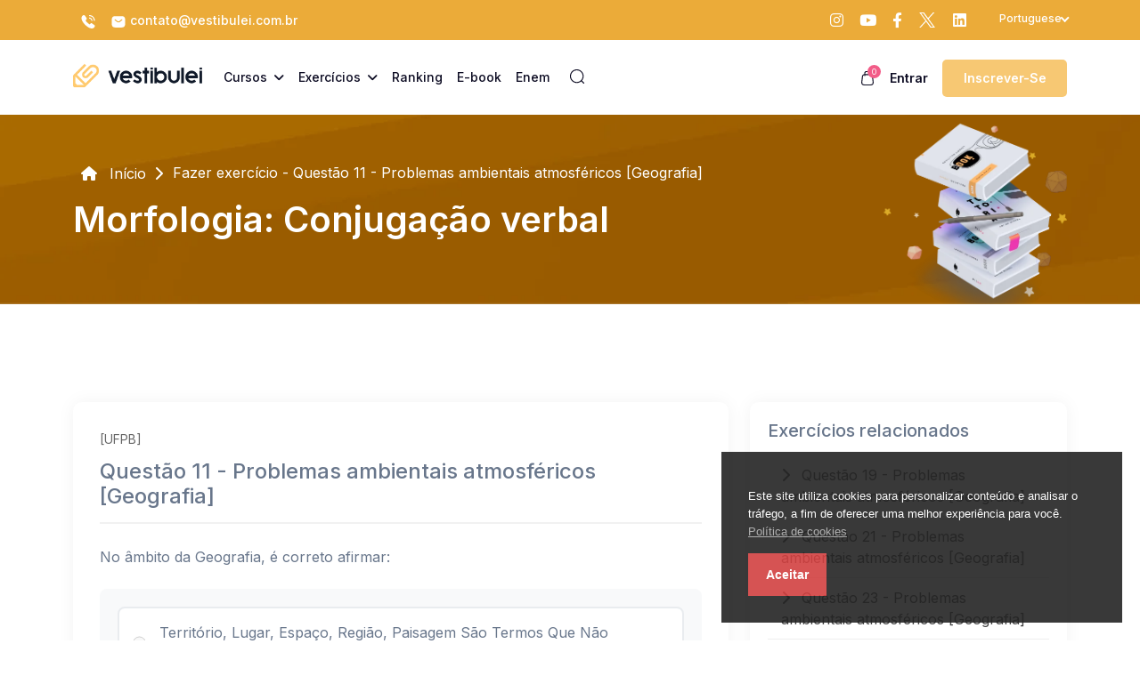

--- FILE ---
content_type: text/html; charset=UTF-8
request_url: https://vestibulei.com.br/home/do_exercise?id=523&return_to=geografia
body_size: 58489
content:
<!DOCTYPE html>
<html lang="en" dir="ltr">
<head>
	<meta charset="utf-8">
	<meta http-equiv="X-UA-Compatible" content="IE=edge">
	<meta name="viewport" content="width=device-width, initial-scale=1, maximum-scale=5.0, minimum-scale=0.86">

	
    <!-- Meta Tags -->
    <meta name="description" content="O Vestibulei é uma plataforma virtual voltada para estudantes que desejam ingressar na vida universitária. Para tanto, oferecemos os mais variados serviços e materiais para complementar suas horas de estudo.">
    <meta name="keywords" content="Vestibulei, pré-vestibular, ENEM, minicursos, preparação, educação, estudantes, exames, vestibular online, preparação para o ENEM,pre-vestibular,pre,vestibular">
    <meta name="robots" content="index, follow">
    <meta name="author" content="Vestibulei">
    <title>Fazer exercício - Questão 11 - Problemas ambientais atmosféricos [Geografia] | Vestibulei</title>

    <!-- Canonical URL -->
    <link rel="canonical" href="">

    <!-- Open Graph Meta Tags -->
    <meta property="og:title" content="Fazer exercício - Questão 11 - Problemas ambientais atmosféricos [Geografia]">
    <meta property="og:description" content="O Vestibulei é uma plataforma virtual voltada para estudantes que desejam ingressar na vida universitária. Para tanto, oferecemos os mais variados serviços e materiais para complementar suas horas de estudo.">
    <meta property="og:image" content="https://vestibulei.com.br/uploads/system/98158382da26600e8ecc96abac3f0043.png">
    <meta property="og:url" content="https://vestibulei.com.br/home/do_exercise">

    <!-- JSON-LD (Schema Markup) -->
    <script type="application/ld+json">
        {}    </script>

	

	<link rel="icon" href="https://vestibulei.com.br/uploads/system/favicon.png" type="image/x-icon">
	<link rel="apple-touch-icon" sizes="180x180" href="https://vestibulei.com.br/uploads/system/favicon.png">

	<link rel="stylesheet" href="https://vestibulei.com.br/assets/frontend/default-new/css/all.min.css?v=1.0.1">

    <link rel="stylesheet" href="https://vestibulei.com.br/assets/frontend/default-new/css/bootstrap.min.css?v=1.0.1">


<link rel="stylesheet" href="https://vestibulei.com.br/assets/frontend/default-new/css/jquery.webui-popover.min.css?v=1.0.1">
<link rel="stylesheet" href="https://vestibulei.com.br/assets/frontend/default-new/css/h-2-carousel.css?v=1.0.1">
<link rel="stylesheet" href="https://vestibulei.com.br/assets/frontend/default-new/css/jquery.webui-popover.min.css?v=1.0.1">
<link rel="stylesheet" href="https://vestibulei.com.br/assets/frontend/default-new/css/nice-select.css?v=1.0.1">
<link rel="stylesheet" href="https://vestibulei.com.br/assets/frontend/default-new/css/owl.carousel.min.css?v=1.0.1">
<link rel="stylesheet" href="https://vestibulei.com.br/assets/frontend/default-new/css/owl.theme.default.min.css?v=1.0.1">
<link rel="stylesheet" href="https://vestibulei.com.br/assets/frontend/default-new/css/slick-theme.css?v=1.0.1">
<link rel="stylesheet" href="https://vestibulei.com.br/assets/frontend/default-new/css/slick.css?v=1.0.1">
<link rel="stylesheet" href="https://vestibulei.com.br/assets/frontend/default-new/css/style.css?v=1.0.1">
<link rel="stylesheet" href="https://vestibulei.com.br/assets/frontend/default-new/css/new-style.css?v=1.0.1">
<link rel="stylesheet" href="https://vestibulei.com.br/assets/frontend/default-new/css/responsive.css?v=1.0.1">
<link rel="stylesheet" href="https://vestibulei.com.br/assets/frontend/default-new/summernote-0.8.20-dist/summernote-lite.min.css?v=1.0.1">
<link rel="stylesheet" href="https://vestibulei.com.br/assets/global/tagify/tagify.css?v=1.0.1">
<link rel="stylesheet" href="https://vestibulei.com.br/assets/global/toastr/toastr.css?v=1.0.1">

<link rel="stylesheet" href="https://vestibulei.com.br/assets/frontend/default-new/css/animate.min.css?v=1.0.1">
<link rel="stylesheet" href="https://vestibulei.com.br/assets/frontend/default-new/css/custom.css?v=1.0.1">


<script src="https://vestibulei.com.br/assets/global/js/jquery-3.6.1.min.js?v=1.0.1"></script>
	<style type="text/css">
			</style>
	<script async src="https://pagead2.googlesyndication.com/pagead/js/adsbygoogle.js?client=pub-9436705254080496" crossorigin="anonymous"></script>
</head>
<body class="">
	<!---------- Header Section start  ---------->
<header>
  <!-- Sub Header Start -->
  <div class="sub-header">
    <div class="container">
      <div class="row align-items-center">
        <div class="col-xl-6 col-lg-6 col-md-6 col-sm-12">
          <div class="icon icon-left">
            <ul class="nav">
              <li class="nav-item px-2">
                <a href="tel:">
                  <svg width="18" height="19" viewBox="0 0 18 19" fill="none" xmlns="http://www.w3.org/2000/svg">
                    <path d="M13.215 8.5625C12.8925 8.5625 12.6375 8.3 12.6375 7.985C12.6375 7.7075 12.36 7.13 11.895 6.6275C11.4375 6.14 10.935 5.855 10.515 5.855C10.1925 5.855 9.9375 5.5925 9.9375 5.2775C9.9375 4.9625 10.2 4.7 10.515 4.7C11.265 4.7 12.0525 5.105 12.7425 5.8325C13.3875 6.515 13.8 7.3625 13.8 7.9775C13.8 8.3 13.5375 8.5625 13.215 8.5625Z" fill="white"/>
                    <path d="M15.9228 8.5625C15.6003 8.5625 15.3453 8.3 15.3453 7.985C15.3453 5.3225 13.1778 3.1625 10.5228 3.1625C10.2003 3.1625 9.94531 2.9 9.94531 2.585C9.94531 2.27 10.2003 2 10.5153 2C13.8153 2 16.5003 4.685 16.5003 7.985C16.5003 8.3 16.2378 8.5625 15.9228 8.5625Z" fill="white"/>
                    <path d="M8.2875 11.7125L6.9 13.1C6.6075 13.3925 6.1425 13.3925 5.8425 13.1075C5.76 13.025 5.6775 12.95 5.595 12.8675C4.8225 12.0875 4.125 11.27 3.5025 10.415C2.8875 9.56 2.3925 8.705 2.0325 7.8575C1.68 7.0025 1.5 6.185 1.5 5.405C1.5 4.895 1.59 4.4075 1.77 3.9575C1.95 3.5 2.235 3.08 2.6325 2.705C3.1125 2.2325 3.6375 2 4.1925 2C4.4025 2 4.6125 2.045 4.8 2.135C4.995 2.225 5.1675 2.36 5.3025 2.555L7.0425 5.0075C7.1775 5.195 7.275 5.3675 7.3425 5.5325C7.41 5.69 7.4475 5.8475 7.4475 5.99C7.4475 6.17 7.395 6.35 7.29 6.5225C7.1925 6.695 7.05 6.875 6.87 7.055L6.3 7.6475C6.2175 7.73 6.18 7.8275 6.18 7.9475C6.18 8.0075 6.1875 8.06 6.2025 8.12C6.225 8.18 6.2475 8.225 6.2625 8.27C6.3975 8.5175 6.63 8.84 6.96 9.23C7.2975 9.62 7.6575 10.0175 8.0475 10.415C8.1225 10.49 8.205 10.565 8.28 10.64C8.58 10.9325 8.5875 11.4125 8.2875 11.7125Z" fill="white"/>
                    <path d="M16.4775 14.2475C16.4775 14.4575 16.44 14.675 16.365 14.885C16.3425 14.945 16.32 15.005 16.29 15.065C16.1625 15.335 15.9975 15.59 15.78 15.83C15.4125 16.235 15.0075 16.5275 14.55 16.715C14.5425 16.715 14.535 16.7225 14.5275 16.7225C14.085 16.9025 13.605 17 13.0875 17C12.3225 17 11.505 16.82 10.6425 16.4525C9.77998 16.085 8.91748 15.59 8.06248 14.9675C7.76998 14.75 5.9025 13.1075 5.625 12.875L8.25 10.625C8.46 10.7825 10.05 12.125 10.2075 12.2075C10.245 12.2225 10.29 12.245 10.3425 12.2675C10.4025 12.29 10.4625 12.2975 10.53 12.2975C10.6575 12.2975 10.755 12.2525 10.8375 12.17L11.4075 11.6075C11.595 11.42 11.775 11.2775 11.9475 11.1875C12.12 11.0825 12.2925 11.03 12.48 11.03C12.6225 11.03 12.7725 11.06 12.9375 11.1275C13.1025 11.195 13.275 11.2925 13.4625 11.42L15.945 13.1825C16.14 13.3175 16.275 13.475 16.3575 13.6625C16.4325 13.85 16.4775 14.0375 16.4775 14.2475Z" fill="white"/>
                    </svg>

                  </a>
              </li>
              <li class="nav-item px-2">
                <a href="mailto:contato@vestibulei.com.br">
                  <svg width="18" height="19" viewBox="0 0 18 19" fill="none" xmlns="http://www.w3.org/2000/svg">
                    <path d="M12.75 3.125H5.25C3 3.125 1.5 4.25 1.5 6.875V12.125C1.5 14.75 3 15.875 5.25 15.875H12.75C15 15.875 16.5 14.75 16.5 12.125V6.875C16.5 4.25 15 3.125 12.75 3.125ZM13.1025 7.6925L10.755 9.5675C10.26 9.965 9.63 10.16 9 10.16C8.37 10.16 7.7325 9.965 7.245 9.5675L4.8975 7.6925C4.6575 7.4975 4.62 7.1375 4.8075 6.8975C5.0025 6.6575 5.355 6.6125 5.595 6.8075L7.9425 8.6825C8.5125 9.14 9.48 9.14 10.05 8.6825L12.3975 6.8075C12.6375 6.6125 12.9975 6.65 13.185 6.8975C13.38 7.1375 13.3425 7.4975 13.1025 7.6925Z" fill="white"/>
                    </svg>
                contato@vestibulei.com.br</a>
              </li>
            </ul>
          </div>
        </div>

        <div class="col-xl-6 col-lg-6 col-md-6 col-sm-12">
          <div class="icon right-icon">
                                                <ul class="nav justify-content-end">
              <li class="nav-item">
                <a target="_blank" href="https://instagram.com/euvestibulei"><i class="fa-brands fa-instagram"></i></a>
              </li>
              <li class="nav-item">
                <a target="_blank" href="https://youtube.com/@euvestibulei"><i class="fa-brands fa-youtube"></i></a>
              </li>
                              <li class="nav-item">
                  <a target="_blank" href="https://facebook.com/euvestibulei"><i class="fa-brands fa-facebook-f"></i></a>
                </li>
                                            <li class="nav-item enav-item">
                  <a target="_blank" href="https://twitter.com/euvestibulei">
                      <svg width="19" height="19" viewBox="0 0 20 18" fill="none" xmlns="http://www.w3.org/2000/svg">
                          <g clip-path="url(#clip0_30_3730)">
                          <path d="M11.2841 7.5801L18.2156 0H16.5731L10.5545 6.5817L5.74746 0H0.203125L7.47229 9.95269L0.203125 17.9016H1.84575L8.20153 10.9511L13.2781 17.9016H18.8224L11.2837 7.5801H11.2841ZM9.03434 10.0404L8.29782 9.04931L2.43761 1.16331H4.96059L9.68985 7.52757L10.4264 8.51863L16.5738 16.7912H14.0509L9.03434 10.0408V10.0404Z" fill="#fff"></path>
                          </g>
                          <defs>
                          <clipPath id="clip0_30_3730">
                          <rect width="19.0285" height="17.9016" fill="white"></rect>
                          </clipPath>
                          </defs>
                      </svg>
                  </a>
                </li>
                                            <li class="nav-item">
                  <a target="_blank" href="https://www.linkedin.com/company/euvestibulei/"><i class="fa-brands fa-linkedin"></i></a>
                </li>
              
              <a href="#" class="invisible d-none" onclick="actionTo('https://vestibulei.com.br/home/dark_and_light_mode')"><i class="fas fa-moon"></i></a>

              <li class="nav-item align-items-center d-flex ms-2">
                <form action="#" method="POST" class="language-control select-box">
                  <select onchange="actionTo(`https://vestibulei.com.br/home/switch_language/${$(this).val()}`)" class="select-control form-select nice-select">
                                                                  <option value="english" >English</option>
                                                                                        <option value="portuguese" selected>Portuguese</option>
                                                            </select>
                </form>
              </li>
            </ul>
          </div>
        </div>
      </div>
    </div>
  </div>
  <!---- Sub Header End ------>
  
  <section class="menubar">
    <nav class="navbar navbar-expand-lg navbar-light">
  <div class="container">
    <a class="navbar-brand logo pt-0" href="https://vestibulei.com.br/">
      <img loading="lazy" src="https://vestibulei.com.br/uploads/system/logo-dark.png" alt="Logo" />
    </a>
    
    <!-- Mobile Offcanves  Icon Show -->
    <ul class="menu-offcanves">
      <li>
        <div class="search-item">
          <span class="m-cross-icon"><i class="fa-solid fa-xmark"></i></span>
          <span class="m-search-icon"> <i class="fa-solid fa-magnifying-glass"></i></span>
        </div>
      </li>
      <li>
        <a href="#" class="btn-bar" type="button" data-bs-toggle="offcanvas" data-bs-target="#offcanvasWithBothOptions" aria-controls="offcanvasWithBothOptions"><i class="fa-sharp fa-solid fa-bars"></i></a>
      </li>
    </ul>

    <div class="navbar-collapse" id="navbarSupportedContent">
                    <!-- Small Device Hide -->
      <ul class="navbar-nav main-nav-wrap mb-2 mb-lg-0">
        <li class="nav-item">
          <a class="nav-link text-nowrap" href="#" id="navbarDropdown1">
            <span>Cursos<i class="fas fa-angle-down ms-2"></i></span>
          </a>
          <ul class="navbarHover">
                          <li>
                <a href="https://vestibulei.com.br/home/courses/category/filosofia">
                  <span class="icons"><i class="fas fa-question-circle"></i></span>
                  <span class="text-cat">Filosofia</span>
                </a>
              </li>
                          <li>
                <a href="https://vestibulei.com.br/home/courses/category/geografia">
                  <span class="icons"><i class="fas fa-globe"></i></span>
                  <span class="text-cat">Geografia</span>
                </a>
              </li>
                          <li>
                <a href="https://vestibulei.com.br/home/courses/category/historia">
                  <span class="icons"><i class="fas fa-book"></i></span>
                  <span class="text-cat">História</span>
                </a>
              </li>
                          <li>
                <a href="https://vestibulei.com.br/home/courses/category/sociologia">
                  <span class="icons"><i class="fas fa-users"></i></span>
                  <span class="text-cat">Sociologia</span>
                </a>
              </li>
                          <li>
                <a href="https://vestibulei.com.br/home/courses/category/biologia">
                  <span class="icons"><i class="fas fa-search"></i></span>
                  <span class="text-cat">Biologia</span>
                </a>
              </li>
                          <li>
                <a href="https://vestibulei.com.br/home/courses/category/fisica">
                  <span class="icons"><i class="fab fa-react"></i></span>
                  <span class="text-cat">Física</span>
                </a>
              </li>
                          <li>
                <a href="https://vestibulei.com.br/home/courses/category/quimica">
                  <span class="icons"><i class="fas fa-flask"></i></span>
                  <span class="text-cat">Química</span>
                </a>
              </li>
                          <li>
                <a href="https://vestibulei.com.br/home/courses/category/lingua-espanhola">
                  <span class="icons"><i class="fas fa-language"></i></span>
                  <span class="text-cat">Língua Espanhola</span>
                </a>
              </li>
                          <li>
                <a href="https://vestibulei.com.br/home/courses/category/lingua-inglesa">
                  <span class="icons"><i class="fas fa-language"></i></span>
                  <span class="text-cat">Língua Inglesa</span>
                </a>
              </li>
                          <li>
                <a href="https://vestibulei.com.br/home/courses/category/lingua-portuguesa">
                  <span class="icons"><i class="fas fa-language"></i></span>
                  <span class="text-cat">Língua Portuguesa</span>
                </a>
              </li>
                          <li>
                <a href="https://vestibulei.com.br/home/courses/category/literatura">
                  <span class="icons"><i class="far fa-file-alt"></i></span>
                  <span class="text-cat">Literatura</span>
                </a>
              </li>
                          <li>
                <a href="https://vestibulei.com.br/home/courses/category/redacao">
                  <span class="icons"><i class="fas fa-align-center"></i></span>
                  <span class="text-cat">Redação</span>
                </a>
              </li>
                          <li>
                <a href="https://vestibulei.com.br/home/courses/category/matematica">
                  <span class="icons"><i class="fas fa-calculator"></i></span>
                  <span class="text-cat">Matemática</span>
                </a>
              </li>
                        <li>
              <a href="https://vestibulei.com.br/home/courses">
                <i class="fas fa-list-ul px-2"></i>
                Todos os cursos    
              </a>
            </li>
          </ul>
        </li>
      </ul>

      <ul class="navbar-nav main-nav-wrap mb-2 mb-lg-0">
        <li class="nav-item">
          <a class="nav-link text-nowrap" href="#" id="navbarDropdown1">
            <span>Exercícios<i class="fas fa-angle-down ms-2"></i></span>
          </a>
          <ul class="navbarHover">
                          <li class="dropdown-submenu">
                <a href="https://vestibulei.com.br/home/exercises_list/category/filosofia">
                  <span class="icons"><i class="fas fa-question-circle"></i></span>
                  <span class="text-cat">Filosofia</span>
                  <span class="has-sub-category ms-auto"><i class="fa-solid fa-angle-right"></i></span>
                </a>
                <ul class="sub-category-menu" style="overflow-y: auto; max-height: 300px;">
                                      <li><a href="https://vestibulei.com.br/home/exercises_list/category/surgimento-da-filosofia-do-mito-ao-logos">Surgimento da Filosofia: Do mito ao Logos</a></li>
                                      <li><a href="https://vestibulei.com.br/home/exercises_list/category/os-primeiros-filosofos-o-pensamento-pre-socratico">Os primeiros filósofos: O pensamento pré-socrático</a></li>
                                      <li><a href="https://vestibulei.com.br/home/exercises_list/category/o-pensamento-classico-democracia-ateniense">O Pensamento Clássico: Democracia ateniense</a></li>
                                      <li><a href="https://vestibulei.com.br/home/exercises_list/category/os-sofistas-a-retorica-protagoras-e-gorgias">Os sofistas: A retorica (Protágoras e Górgias)</a></li>
                                      <li><a href="https://vestibulei.com.br/home/exercises_list/category/socrates-a-dialetica">Sócrates: A dialética</a></li>
                                      <li><a href="https://vestibulei.com.br/home/exercises_list/category/platao-alicerces-da-filosofia-ocidental">Platão: Alicerces da filosofia ocidental</a></li>
                                      <li><a href="https://vestibulei.com.br/home/exercises_list/category/aristoteles-bases-do-pensamento-logico-e-cientifico">Aristóteles: Bases do pensamento logico e cientifico</a></li>
                                      <li><a href="https://vestibulei.com.br/home/exercises_list/category/filosofia-helenistica-a-busca-da-felicidade-interior">Filosofia helenística: A busca da felicidade interior</a></li>
                                      <li><a href="https://vestibulei.com.br/home/exercises_list/category/filosofia-medieval-pensamento-cristao-e-o-periodo-medieval">Filosofia Medieval: Pensamento cristão e o período medieval</a></li>
                                      <li><a href="https://vestibulei.com.br/home/exercises_list/category/patristica-santo-agostinho-matriz-platonica-de-apoio-na-fe">Patrística: Santo Agostinho: Matriz platônica de apoio na fé</a></li>
                                      <li><a href="https://vestibulei.com.br/home/exercises_list/category/escolastica-santo-tomas-de-aquino-matriz-aristotelica-ate-deus">Escolástica: Santo Tomás de Aquino: Matriz aristotélica ate Deus</a></li>
                                      <li><a href="https://vestibulei.com.br/home/exercises_list/category/filosofia-moderna-a-nova-ciencia">Filosofia Moderna: A Nova Ciência</a></li>
                                      <li><a href="https://vestibulei.com.br/home/exercises_list/category/o-racionalismo-rene-descartes-baruch-espinosa-e-blaise-pascal">O Racionalismo: René Descartes, Baruch Espinosa e Blaise Pascal</a></li>
                                      <li><a href="https://vestibulei.com.br/home/exercises_list/category/o-empirismo-john-locke-george-berkeley-e-david-hume">O Empirismo: John Locke, George Berkeley e David Hume</a></li>
                                      <li><a href="https://vestibulei.com.br/home/exercises_list/category/o-iluminismo-a-razao-em-busca-da-liberdade">O Iluminismo: A razão em busca da liberdade</a></li>
                                      <li><a href="https://vestibulei.com.br/home/exercises_list/category/montesquieu-voltaire-diderot-d-alembert-rousseau-e-adam-smith">Montesquieu, Voltaire, Diderot, D’Alembert, Rousseau e Adam Smith</a></li>
                                      <li><a href="https://vestibulei.com.br/home/exercises_list/category/immanuel-kant-o-que-podemos-conhecer">Immanuel Kant: O que podemos conhecer?</a></li>
                                      <li><a href="https://vestibulei.com.br/home/exercises_list/category/filosofia-contemporanea-pensamento-do-seculo-xix">Filosofia Contemporânea: Pensamento do Século XIX</a></li>
                                      <li><a href="https://vestibulei.com.br/home/exercises_list/category/expansao-do-capitalismo-progresso-tecnico-e-cientifico">Expansão do capitalismo: Progresso técnico e cientifico</a></li>
                                      <li><a href="https://vestibulei.com.br/home/exercises_list/category/augusto-comte-o-positivismo-e-a-lei-dos-tres-estados">Augusto Comte: O positivismo e a lei dos três estados</a></li>
                                      <li><a href="https://vestibulei.com.br/home/exercises_list/category/idealismo-alemao-johan-g-fichte-frederich-schelling-e-fredrerich-hegel">Idealismo Alemão: Johan G. Fichte, Frederich Schelling e Fredrerich Hegel</a></li>
                                      <li><a href="https://vestibulei.com.br/home/exercises_list/category/arthur-schopenhauer-e-soren-kierkegaard">Arthur Schopenhauer e Soren Kierkegaard</a></li>
                                      <li><a href="https://vestibulei.com.br/home/exercises_list/category/karl-marx-materialismo-historico-e-dialetico">Karl Marx: Materialismo histórico e dialético</a></li>
                                      <li><a href="https://vestibulei.com.br/home/exercises_list/category/friedrich-nietzsche-uma-filosofia-a-golpes-de-martelo">Friedrich Nietzsche: Uma filosofia a “golpes de martelo”</a></li>
                                      <li><a href="https://vestibulei.com.br/home/exercises_list/category/existencialismo-edmund-husserl-martin-heidegger-e-jean-paul-sartre">Existencialismo: Edmund Husserl, Martin Heidegger e Jean-Paul Sartre</a></li>
                                      <li><a href="https://vestibulei.com.br/home/exercises_list/category/filosofia-analitica-bertrand-russel-e-ludwig-wittigenstein">Filosofia analítica: Bertrand Russel e Ludwig Wittigenstein</a></li>
                                      <li><a href="https://vestibulei.com.br/home/exercises_list/category/escola-de-frankfurt-theodor-adorno-max-horkheimer-walter-benjamin-herbert-marcuse-e-juger-habermas">Escola de Frankfurt: Theodor Adorno, Max Horkheimer, Walter Benjamin, Herbert Marcuse e Juger Habermas </a></li>
                                      <li><a href="https://vestibulei.com.br/home/exercises_list/category/michel-foucault-jacques-derrida-e-jean-baudrillard">Michel Foucault, Jacques Derrida e Jean Baudrillard</a></li>
                                  </ul>
              </li>
                          <li class="dropdown-submenu">
                <a href="https://vestibulei.com.br/home/exercises_list/category/geografia">
                  <span class="icons"><i class="fas fa-globe"></i></span>
                  <span class="text-cat">Geografia</span>
                  <span class="has-sub-category ms-auto"><i class="fa-solid fa-angle-right"></i></span>
                </a>
                <ul class="sub-category-menu" style="overflow-y: auto; max-height: 300px;">
                                      <li><a href="https://vestibulei.com.br/home/exercises_list/category/fundamentos-do-pensamento-geografico">Fundamentos do pensamento geográfico</a></li>
                                      <li><a href="https://vestibulei.com.br/home/exercises_list/category/categorias-geograficas">Categorias geográficas</a></li>
                                      <li><a href="https://vestibulei.com.br/home/exercises_list/category/nocoes-espaciais-e-cartografia">Noções espaciais e Cartografia</a></li>
                                      <li><a href="https://vestibulei.com.br/home/exercises_list/category/geologia-e-geomorfologia">Geologia e Geomorfologia</a></li>
                                      <li><a href="https://vestibulei.com.br/home/exercises_list/category/distribuicao-geologica-e-geomorfologica-no-brasil">Distribuição geológica e geomorfológica no Brasil</a></li>
                                      <li><a href="https://vestibulei.com.br/home/exercises_list/category/estudos-atmosfericos-e-climatologia">Estudos atmosféricos e Climatologia</a></li>
                                      <li><a href="https://vestibulei.com.br/home/exercises_list/category/problemas-ambientais-atmosfericos">Problemas ambientais atmosféricos</a></li>
                                      <li><a href="https://vestibulei.com.br/home/exercises_list/category/climas-mundiais-e-brasileiros">Climas mundiais e brasileiros</a></li>
                                      <li><a href="https://vestibulei.com.br/home/exercises_list/category/dominios-morfoclimaticos-mundiais-e-brasileiros">Domínios morfoclimáticos mundiais e brasileiros</a></li>
                                      <li><a href="https://vestibulei.com.br/home/exercises_list/category/hidrosfera-recursos-hidricos">Hidrosfera: recursos hídricos</a></li>
                                      <li><a href="https://vestibulei.com.br/home/exercises_list/category/hidrografia-mundial-e-brasileira">Hidrografia mundial e brasileira</a></li>
                                      <li><a href="https://vestibulei.com.br/home/exercises_list/category/questoes-ambientais-sociais-e-politicas-da-agua">Questões ambientais, sociais e políticas da água</a></li>
                                      <li><a href="https://vestibulei.com.br/home/exercises_list/category/geografia-da-populacao">Geografia da população</a></li>
                                      <li><a href="https://vestibulei.com.br/home/exercises_list/category/movimentos-migratorios">Movimentos migratórios</a></li>
                                      <li><a href="https://vestibulei.com.br/home/exercises_list/category/questoes-ambientais-sociais-e-politicas-da-cidade">Questões ambientais, sociais e políticas da cidade</a></li>
                                      <li><a href="https://vestibulei.com.br/home/exercises_list/category/geografia-agraria">Geografia agrária</a></li>
                                      <li><a href="https://vestibulei.com.br/home/exercises_list/category/questoes-ambientais-sociais-e-politicas-do-campo">Questões ambientais, sociais e políticas do campo</a></li>
                                      <li><a href="https://vestibulei.com.br/home/exercises_list/category/modelos-de-producao">Modelos de produção</a></li>
                                      <li><a href="https://vestibulei.com.br/home/exercises_list/category/industrializacao-brasileira">Industrialização brasileira</a></li>
                                      <li><a href="https://vestibulei.com.br/home/exercises_list/category/exportacao-de-minerios-e-produtos">Exportação de minérios e produtos</a></li>
                                      <li><a href="https://vestibulei.com.br/home/exercises_list/category/crise-hidrica">Crise hídrica</a></li>
                                      <li><a href="https://vestibulei.com.br/home/exercises_list/category/economia-norte-americana">Economia norte-americana</a></li>
                                      <li><a href="https://vestibulei.com.br/home/exercises_list/category/fronteiras-politicas-internacionais">Fronteiras políticas internacionais</a></li>
                                      <li><a href="https://vestibulei.com.br/home/exercises_list/category/espaco-geografico-e-globalizacao">Espaço Geográfico e Globalização</a></li>
                                      <li><a href="https://vestibulei.com.br/home/exercises_list/category/fatores-climaticos">Fatores climáticos</a></li>
                                      <li><a href="https://vestibulei.com.br/home/exercises_list/category/crise-eletrica">Crise elétrica</a></li>
                                      <li><a href="https://vestibulei.com.br/home/exercises_list/category/economia-chinesa">Economia chinesa</a></li>
                                      <li><a href="https://vestibulei.com.br/home/exercises_list/category/frica">África</a></li>
                                      <li><a href="https://vestibulei.com.br/home/exercises_list/category/fontes-renovaveis-e-nao-renovaveis">Fontes renováveis e não renováveis</a></li>
                                      <li><a href="https://vestibulei.com.br/home/exercises_list/category/transporte-brasileiro">Transporte brasileiro</a></li>
                                      <li><a href="https://vestibulei.com.br/home/exercises_list/category/vegetacao-brasileira">Vegetação brasileira</a></li>
                                      <li><a href="https://vestibulei.com.br/home/exercises_list/category/posicao-geografica">Posição Geográfica</a></li>
                                      <li><a href="https://vestibulei.com.br/home/exercises_list/category/blocos-economicos">Blocos Econômicos</a></li>
                                      <li><a href="https://vestibulei.com.br/home/exercises_list/category/regiao-nordeste">Região Nordeste</a></li>
                                      <li><a href="https://vestibulei.com.br/home/exercises_list/category/regiao-sudeste">Região Sudeste</a></li>
                                      <li><a href="https://vestibulei.com.br/home/exercises_list/category/regiao-centro-oeste">Região Centro-Oeste</a></li>
                                      <li><a href="https://vestibulei.com.br/home/exercises_list/category/regiao-norte">Região Norte</a></li>
                                      <li><a href="https://vestibulei.com.br/home/exercises_list/category/regiao-sul">Região Sul</a></li>
                                      <li><a href="https://vestibulei.com.br/home/exercises_list/category/continente-americano">Continente Americano</a></li>
                                      <li><a href="https://vestibulei.com.br/home/exercises_list/category/agropecuaria">Agropecuária</a></li>
                                      <li><a href="https://vestibulei.com.br/home/exercises_list/category/geopolitica-mundial">Geopolítica Mundial</a></li>
                                      <li><a href="https://vestibulei.com.br/home/exercises_list/category/urbanizacao">Urbanização</a></li>
                                      <li><a href="https://vestibulei.com.br/home/exercises_list/category/revolucao-industrial">Revolução Industrial</a></li>
                                      <li><a href="https://vestibulei.com.br/home/exercises_list/category/desenvolvimento-sustentavel">Desenvolvimento Sustentável</a></li>
                                      <li><a href="https://vestibulei.com.br/home/exercises_list/category/continente-asiatico">Continente Asiático</a></li>
                                      <li><a href="https://vestibulei.com.br/home/exercises_list/category/extrativismo-mineral">Extrativismo Mineral</a></li>
                                      <li><a href="https://vestibulei.com.br/home/exercises_list/category/extrativismo-vegetal">Extrativismo Vegetal</a></li>
                                      <li><a href="https://vestibulei.com.br/home/exercises_list/category/politica-economica">Política Econômica</a></li>
                                      <li><a href="https://vestibulei.com.br/home/exercises_list/category/continente-oceanico">Continente Oceânico</a></li>
                                      <li><a href="https://vestibulei.com.br/home/exercises_list/category/terrorismo">Terrorismo</a></li>
                                      <li><a href="https://vestibulei.com.br/home/exercises_list/category/fusos-horarios">Fusos Horários</a></li>
                                      <li><a href="https://vestibulei.com.br/home/exercises_list/category/sistemas-socioeconomicos">Sistemas Socioeconômicos</a></li>
                                      <li><a href="https://vestibulei.com.br/home/exercises_list/category/desastres-naturais">Desastres naturais</a></li>
                                      <li><a href="https://vestibulei.com.br/home/exercises_list/category/ilha-de-calor">Ilha de Calor</a></li>
                                      <li><a href="https://vestibulei.com.br/home/exercises_list/category/solo">Solo</a></li>
                                      <li><a href="https://vestibulei.com.br/home/exercises_list/category/aquecimento-global">Aquecimento Global</a></li>
                                      <li><a href="https://vestibulei.com.br/home/exercises_list/category/relevo">Relevo</a></li>
                                      <li><a href="https://vestibulei.com.br/home/exercises_list/category/astronomia">Astronomia</a></li>
                                      <li><a href="https://vestibulei.com.br/home/exercises_list/category/movimentos-da-terra">Movimentos da Terra</a></li>
                                      <li><a href="https://vestibulei.com.br/home/exercises_list/category/latitude-e-longitude">Latitude e Longitude</a></li>
                                      <li><a href="https://vestibulei.com.br/home/exercises_list/category/meio-ambiente">Meio Ambiente</a></li>
                                      <li><a href="https://vestibulei.com.br/home/exercises_list/category/planeta-terra-e-seus-recursos">Planeta Terra e seus Recursos </a></li>
                                      <li><a href="https://vestibulei.com.br/home/exercises_list/category/acordo-de-paris">Acordo de Paris</a></li>
                                      <li><a href="https://vestibulei.com.br/home/exercises_list/category/bioma-cerrado">Bioma Cerrado</a></li>
                                      <li><a href="https://vestibulei.com.br/home/exercises_list/category/mapas">Mapas</a></li>
                                      <li><a href="https://vestibulei.com.br/home/exercises_list/category/cidades-globais">Cidades Globais</a></li>
                                      <li><a href="https://vestibulei.com.br/home/exercises_list/category/agenda-21">Agenda 21</a></li>
                                      <li><a href="https://vestibulei.com.br/home/exercises_list/category/g20-e-brics">G20 e BRICS</a></li>
                                      <li><a href="https://vestibulei.com.br/home/exercises_list/category/energia-eolica">Energia Eólica</a></li>
                                      <li><a href="https://vestibulei.com.br/home/exercises_list/category/doutrina-bush">Doutrina Bush</a></li>
                                      <li><a href="https://vestibulei.com.br/home/exercises_list/category/mata-de-araucarias">Mata de Araucárias</a></li>
                                      <li><a href="https://vestibulei.com.br/home/exercises_list/category/capitalismo">Capitalismo</a></li>
                                      <li><a href="https://vestibulei.com.br/home/exercises_list/category/socialismo">Socialismo</a></li>
                                      <li><a href="https://vestibulei.com.br/home/exercises_list/category/protocolo-de-kyoto">Protocolo de Kyoto</a></li>
                                      <li><a href="https://vestibulei.com.br/home/exercises_list/category/cop-15">COP 15</a></li>
                                      <li><a href="https://vestibulei.com.br/home/exercises_list/category/reciclagem-de-aluminio">Reciclagem de Alumínio</a></li>
                                      <li><a href="https://vestibulei.com.br/home/exercises_list/category/origem-do-universo">Origem do Universo</a></li>
                                      <li><a href="https://vestibulei.com.br/home/exercises_list/category/petroleo">Petróleo</a></li>
                                      <li><a href="https://vestibulei.com.br/home/exercises_list/category/placas-tectonicas">Placas Tectônicas</a></li>
                                  </ul>
              </li>
                          <li class="dropdown-submenu">
                <a href="https://vestibulei.com.br/home/exercises_list/category/historia">
                  <span class="icons"><i class="fas fa-book"></i></span>
                  <span class="text-cat">História</span>
                  <span class="has-sub-category ms-auto"><i class="fa-solid fa-angle-right"></i></span>
                </a>
                <ul class="sub-category-menu" style="overflow-y: auto; max-height: 300px;">
                                      <li><a href="https://vestibulei.com.br/home/exercises_list/category/historia-geral-pre-historia">História geral: Pré-história</a></li>
                                      <li><a href="https://vestibulei.com.br/home/exercises_list/category/historia-geral-egito">História geral: Egito</a></li>
                                      <li><a href="https://vestibulei.com.br/home/exercises_list/category/historia-geral-hebreus">História geral: Hebreus</a></li>
                                      <li><a href="https://vestibulei.com.br/home/exercises_list/category/historia-geral-grecia">História geral: Grécia</a></li>
                                      <li><a href="https://vestibulei.com.br/home/exercises_list/category/historia-geral-roma">História geral: Roma</a></li>
                                      <li><a href="https://vestibulei.com.br/home/exercises_list/category/historia-geral-feudalismo">História geral: Feudalismo</a></li>
                                      <li><a href="https://vestibulei.com.br/home/exercises_list/category/historia-geral-imperio-arabe">História geral: Império árabe</a></li>
                                      <li><a href="https://vestibulei.com.br/home/exercises_list/category/historia-geral-a-igreja-e-as-cruzadas">História geral: A igreja e as cruzadas</a></li>
                                      <li><a href="https://vestibulei.com.br/home/exercises_list/category/historia-geral-renascimento-urbano-e-comercial-e-a-decadencia-do-feudalismo">História geral: Renascimento urbano e comercial e a Decadência do feudalismo</a></li>
                                      <li><a href="https://vestibulei.com.br/home/exercises_list/category/historia-geral-formacao-e-organizacao-dos-estados-nacionais">História geral: Formação e organização dos estados nacionais</a></li>
                                      <li><a href="https://vestibulei.com.br/home/exercises_list/category/historia-geral-absolutismo-e-mercantilismo">História geral: Absolutismo e Mercantilismo</a></li>
                                      <li><a href="https://vestibulei.com.br/home/exercises_list/category/historia-geral-renascimento-na-idade-moderna">História geral: Renascimento na Idade Moderna</a></li>
                                      <li><a href="https://vestibulei.com.br/home/exercises_list/category/historia-geral-reforma-e-contrarreforma">História geral: Reforma e Contrarreforma</a></li>
                                      <li><a href="https://vestibulei.com.br/home/exercises_list/category/historia-geral-revolucao-inglesa">História geral: Revolução Inglesa</a></li>
                                      <li><a href="https://vestibulei.com.br/home/exercises_list/category/historia-geral-iluminismo">História geral: Iluminismo</a></li>
                                      <li><a href="https://vestibulei.com.br/home/exercises_list/category/historia-geral-independencia-dos-estados-unidos">História geral: Independência dos Estados Unidos</a></li>
                                      <li><a href="https://vestibulei.com.br/home/exercises_list/category/historia-geral-revolucao-francesa">História geral: Revolução Francesa</a></li>
                                      <li><a href="https://vestibulei.com.br/home/exercises_list/category/historia-geral-era-napoleonica">História geral: Era Napoleônica</a></li>
                                      <li><a href="https://vestibulei.com.br/home/exercises_list/category/historia-geral-revolucao-industrial">História geral: Revolução Industrial</a></li>
                                      <li><a href="https://vestibulei.com.br/home/exercises_list/category/historia-geral-independencia-da-america-espanhola">História geral: Independência da América Espanhola</a></li>
                                      <li><a href="https://vestibulei.com.br/home/exercises_list/category/historia-geral-estados-unidos-no-seculo-xix">História geral: Estados Unidos no século XIX</a></li>
                                      <li><a href="https://vestibulei.com.br/home/exercises_list/category/historia-geral-unificacao-italiana-e-alema">História geral: Unificação Italiana e Alemã</a></li>
                                      <li><a href="https://vestibulei.com.br/home/exercises_list/category/historia-geral-imperialismo">História geral: Imperialismo</a></li>
                                      <li><a href="https://vestibulei.com.br/home/exercises_list/category/historia-geral-1-guerra-mundial">História geral: 1º Guerra Mundial</a></li>
                                      <li><a href="https://vestibulei.com.br/home/exercises_list/category/historia-geral-revolucao-russa">História geral: Revolução Russa</a></li>
                                      <li><a href="https://vestibulei.com.br/home/exercises_list/category/historia-geral-crise-de-1929">História geral: Crise de 1929</a></li>
                                      <li><a href="https://vestibulei.com.br/home/exercises_list/category/historia-geral-nazi-fascismo">História geral: Nazi-Fascismo</a></li>
                                      <li><a href="https://vestibulei.com.br/home/exercises_list/category/historia-geral-2-guerra-mundial">História geral: 2° Guerra Mundial</a></li>
                                      <li><a href="https://vestibulei.com.br/home/exercises_list/category/historia-geral-guerra-fria">História geral: Guerra Fria</a></li>
                                      <li><a href="https://vestibulei.com.br/home/exercises_list/category/historia-geral-conflitos-do-oriente-medio">História geral: Conflitos do Oriente Médio</a></li>
                                      <li><a href="https://vestibulei.com.br/home/exercises_list/category/historia-geral-terrorismo">História geral: Terrorismo</a></li>
                                      <li><a href="https://vestibulei.com.br/home/exercises_list/category/historia-do-brasil-periodo-pre-colonial">História do Brasil: Período Pré-Colonial</a></li>
                                      <li><a href="https://vestibulei.com.br/home/exercises_list/category/historia-do-brasil-administracao-colonial">História do Brasil: Administração Colonial</a></li>
                                      <li><a href="https://vestibulei.com.br/home/exercises_list/category/historia-do-brasil-economia-colonial">História do Brasil: Economia Colonial</a></li>
                                      <li><a href="https://vestibulei.com.br/home/exercises_list/category/historia-do-brasil-invasoes-holandesas">História do Brasil: Invasões Holandesas</a></li>
                                      <li><a href="https://vestibulei.com.br/home/exercises_list/category/historia-do-brasil-expansao-territorial-do-brasil">História do Brasil: Expansão territorial do Brasil</a></li>
                                      <li><a href="https://vestibulei.com.br/home/exercises_list/category/historia-do-brasil-mineracao">História do Brasil: Mineração</a></li>
                                      <li><a href="https://vestibulei.com.br/home/exercises_list/category/historia-do-brasil-movimentos-nativistas-e-separatistas">História do Brasil: Movimentos nativistas e separatistas</a></li>
                                      <li><a href="https://vestibulei.com.br/home/exercises_list/category/historia-do-brasil-independencia-do-brasil">História do Brasil: Independência do Brasil</a></li>
                                      <li><a href="https://vestibulei.com.br/home/exercises_list/category/historia-do-brasil-1-reinado">História do Brasil: 1º Reinado</a></li>
                                      <li><a href="https://vestibulei.com.br/home/exercises_list/category/historia-do-brasil-periodo-regencial">História do Brasil: Período Regencial</a></li>
                                      <li><a href="https://vestibulei.com.br/home/exercises_list/category/historia-do-brasil-2-reinado">História do Brasil: 2° Reinado</a></li>
                                      <li><a href="https://vestibulei.com.br/home/exercises_list/category/historia-do-brasil-republica-velha">História do Brasil: República Velha</a></li>
                                      <li><a href="https://vestibulei.com.br/home/exercises_list/category/historia-do-brasil-a-era-vargas">História do Brasil: A Era Vargas</a></li>
                                      <li><a href="https://vestibulei.com.br/home/exercises_list/category/historia-do-brasil-redemocratizacao">História do Brasil: Redemocratização</a></li>
                                      <li><a href="https://vestibulei.com.br/home/exercises_list/category/historia-do-brasil-ditadura-militar">História do Brasil: Ditadura Militar</a></li>
                                      <li><a href="https://vestibulei.com.br/home/exercises_list/category/historia-do-brasil-nova-republica">História do Brasil: Nova República</a></li>
                                      <li><a href="https://vestibulei.com.br/home/exercises_list/category/historia-do-brasil-periodo-joanino">História do Brasil: Período Joanino</a></li>
                                      <li><a href="https://vestibulei.com.br/home/exercises_list/category/historia-geral-povos-pre-colombianos">História geral: Povos pré-colombianos</a></li>
                                      <li><a href="https://vestibulei.com.br/home/exercises_list/category/historia-do-brasil-escravidao">História do Brasil: Escravidão</a></li>
                                      <li><a href="https://vestibulei.com.br/home/exercises_list/category/historia-do-brasil-formacao-de-estados">História do Brasil: Formação de estados</a></li>
                                      <li><a href="https://vestibulei.com.br/home/exercises_list/category/historia-geral-estados-unidos-no-seculo-xx">História geral: Estados Unidos no século XX</a></li>
                                      <li><a href="https://vestibulei.com.br/home/exercises_list/category/historia-do-brasil-estado-novo">História do Brasil: Estado Novo</a></li>
                                      <li><a href="https://vestibulei.com.br/home/exercises_list/category/historia-do-brasil-movimentos-sociais-no-brasil-contemporaneo">História do Brasil: Movimentos sociais no Brasil contemporâneo</a></li>
                                      <li><a href="https://vestibulei.com.br/home/exercises_list/category/historia-do-brasil-proclamacao-da-republica">História do Brasil: Proclamação da república</a></li>
                                      <li><a href="https://vestibulei.com.br/home/exercises_list/category/historia-do-brasil-governo-juscelino-kubitschek">História do Brasil: Governo Juscelino Kubitschek</a></li>
                                      <li><a href="https://vestibulei.com.br/home/exercises_list/category/historia-geral-guerra-civil-europeia">História geral: Guerra Civil Européia</a></li>
                                      <li><a href="https://vestibulei.com.br/home/exercises_list/category/historia-geral-segregacao-racial-nos-estados-unidos">História geral: Segregação racial nos Estados Unidos</a></li>
                                      <li><a href="https://vestibulei.com.br/home/exercises_list/category/historia-geral-independencia-do-haiti">História geral: Independência do Haiti</a></li>
                                      <li><a href="https://vestibulei.com.br/home/exercises_list/category/historia-geral-revolucao-cultural-na-china">História geral: Revolução Cultural na China</a></li>
                                      <li><a href="https://vestibulei.com.br/home/exercises_list/category/historia-geral-guerra-do-paraguai">História geral: Guerra do Paraguai</a></li>
                                      <li><a href="https://vestibulei.com.br/home/exercises_list/category/historia-geral-fascismo-e-democracia">História geral: Fascismo e Democracia</a></li>
                                      <li><a href="https://vestibulei.com.br/home/exercises_list/category/historia-do-brasil-republica-liberal">História do Brasil: República Liberal</a></li>
                                      <li><a href="https://vestibulei.com.br/home/exercises_list/category/historia-geral-portugal-na-pre-historia">História geral: Portugal na pré-história</a></li>
                                      <li><a href="https://vestibulei.com.br/home/exercises_list/category/historia-geral-uniao-iberica">História geral: União Ibérica</a></li>
                                      <li><a href="https://vestibulei.com.br/home/exercises_list/category/historia-geral-estados-unidos-no-seculo-xviii">História geral: Estados Unidos no século XVIII</a></li>
                                      <li><a href="https://vestibulei.com.br/home/exercises_list/category/historia-do-brasil-brasil-no-seculo-xx">História do Brasil: Brasil no século XX</a></li>
                                      <li><a href="https://vestibulei.com.br/home/exercises_list/category/historia-geral-renascimento-cultural-na-europa">História geral: Renascimento Cultural na Europa</a></li>
                                      <li><a href="https://vestibulei.com.br/home/exercises_list/category/historia-do-brasil-inconfidencia-mineira">História do Brasil: Inconfidência Mineira</a></li>
                                      <li><a href="https://vestibulei.com.br/home/exercises_list/category/historia-geral-reforma-protestante">História geral: Reforma protestante</a></li>
                                      <li><a href="https://vestibulei.com.br/home/exercises_list/category/historia-geral-expansao-maritima-portuguesa">História geral: Expansão marítima portuguesa</a></li>
                                      <li><a href="https://vestibulei.com.br/home/exercises_list/category/historia-geral-idade-media-ocidental">História geral: Idade Média Ocidental</a></li>
                                      <li><a href="https://vestibulei.com.br/home/exercises_list/category/historia-do-brasil-colonizacao-do-brasil">História do Brasil: Colonização do Brasil</a></li>
                                      <li><a href="https://vestibulei.com.br/home/exercises_list/category/historia-geral-frica">História Geral: África</a></li>
                                      <li><a href="https://vestibulei.com.br/home/exercises_list/category/historia-geral-guerra-do-vietna">História Geral: Guerra do Vietnã</a></li>
                                      <li><a href="https://vestibulei.com.br/home/exercises_list/category/historia-geral-conquista-da-america">História Geral: Conquista da América</a></li>
                                      <li><a href="https://vestibulei.com.br/home/exercises_list/category/historia-do-brasil-governo-provisorio">História do Brasil: Governo provisório</a></li>
                                      <li><a href="https://vestibulei.com.br/home/exercises_list/category/historia-geral-movimentos-sociais-contemporaneos">História geral: Movimentos sociais contemporâneos </a></li>
                                      <li><a href="https://vestibulei.com.br/home/exercises_list/category/historia-geral-ditaduras-civis-militares">História Geral: Ditaduras civis-militares</a></li>
                                      <li><a href="https://vestibulei.com.br/home/exercises_list/category/historia-geral-expansao-europeia">História Geral: Expansão européia</a></li>
                                      <li><a href="https://vestibulei.com.br/home/exercises_list/category/historia-do-brasil-o-populismo">História do Brasil: O Populismo</a></li>
                                      <li><a href="https://vestibulei.com.br/home/exercises_list/category/historia-do-brasil-republica-das-oligarquias">História do Brasil: República das Oligarquias</a></li>
                                      <li><a href="https://vestibulei.com.br/home/exercises_list/category/historia-geral-as-grandes-navegacoes">História Geral: As grandes navegações</a></li>
                                      <li><a href="https://vestibulei.com.br/home/exercises_list/category/historia-do-brasil-constituicao-de-1824">História do Brasil: Constituição de 1824</a></li>
                                      <li><a href="https://vestibulei.com.br/home/exercises_list/category/historia-do-brasil-movimentos-sociais-no-seculo-xx">História do Brasil: Movimentos sociais no século XX</a></li>
                                  </ul>
              </li>
                          <li class="dropdown-submenu">
                <a href="https://vestibulei.com.br/home/exercises_list/category/sociologia">
                  <span class="icons"><i class="fas fa-users"></i></span>
                  <span class="text-cat">Sociologia</span>
                  <span class="has-sub-category ms-auto"><i class="fa-solid fa-angle-right"></i></span>
                </a>
                <ul class="sub-category-menu" style="overflow-y: auto; max-height: 300px;">
                                      <li><a href="https://vestibulei.com.br/home/exercises_list/category/introducao-a-sociologia-a-busca-do-conhecimento-e-a-historia-da-especie-humana">Introdução à sociologia: A busca do conhecimento e a historia da espécie humana</a></li>
                                      <li><a href="https://vestibulei.com.br/home/exercises_list/category/a-afirmacao-da-ciencia-renascimento-cultural-thomas-morus-maquiavel-e-hobbes-o-iluminismo">A Afirmação da Ciência: Renascimento cultural, Thomas Morus, Maquiavel e Hobbes, o Iluminismo.</a></li>
                                      <li><a href="https://vestibulei.com.br/home/exercises_list/category/as-correntes-cientificas-do-seculo-xix-darwnismo-social-e-evolucionismo-social">As correntes cientificas do Século XIX: Darwnismo social e evolucionismo social</a></li>
                                      <li><a href="https://vestibulei.com.br/home/exercises_list/category/surgimento-da-sociologia-positivismo-e-augusto-comte">Surgimento da Sociologia: Positivismo e Augusto Comte</a></li>
                                      <li><a href="https://vestibulei.com.br/home/exercises_list/category/comunidade-e-sociedade">Comunidade e sociedade</a></li>
                                      <li><a href="https://vestibulei.com.br/home/exercises_list/category/os-classicos-da-sociologia">Os Clássicos da Sociologia</a></li>
                                      <li><a href="https://vestibulei.com.br/home/exercises_list/category/emile-durkheim-os-fatos-sociais-os-tipos-de-suicido-consciencia-individual-e-coletiva-solidariedade-mecanica-e-organica">Emile Durkheim: Os fatos sociais, os tipos de suicido, consciência individual e coletiva, solidariedade mecânica e orgânica.</a></li>
                                      <li><a href="https://vestibulei.com.br/home/exercises_list/category/max-weber-a-acao-social-tipo-ideal-os-tipos-puros-de-dominacao-e-a-relacao-entre-capitalismo-e-religiao-protestantismo">Max Weber: A ação social, tipo ideal, os tipos puros de dominação e a relação entre capitalismo e religião (protestantismo).</a></li>
                                      <li><a href="https://vestibulei.com.br/home/exercises_list/category/karl-marx-materialismo-historico-e-dialetico-a-mais-valia-classes-sociais-ideologia-e-fetichismo-da-mercadoria">Karl Marx: Materialismo histórico e dialético, a mais-valia, classes sociais, ideologia e fetichismo da mercadoria.</a></li>
                                      <li><a href="https://vestibulei.com.br/home/exercises_list/category/karl-marx-materialismo-historico-e-dialetico-a-mais-valia-classes-sociais-ideologia-e-fetichismo-da-mercadoria">Karl Marx: Materialismo histórico e dialético, a mais-valia, classes sociais, ideologia e fetichismo da mercadoria.</a></li>
                                      <li><a href="https://vestibulei.com.br/home/exercises_list/category/karl-marx-materialismo-historico-e-dialetico-a-mais-valia-classes-sociais-ideologia-e-fetichismo-da-mercadoria">Karl Marx: Materialismo histórico e dialético, a mais-valia, classes sociais, ideologia e fetichismo da mercadoria.</a></li>
                                      <li><a href="https://vestibulei.com.br/home/exercises_list/category/karl-marx-materialismo-historico-e-dialetico-a-mais-valia-classes-sociais-ideologia-e-fetichismo-da-mercadoria">Karl Marx: Materialismo histórico e dialético, a mais-valia, classes sociais, ideologia e fetichismo da mercadoria.</a></li>
                                      <li><a href="https://vestibulei.com.br/home/exercises_list/category/instituicoes-sociais-papeis-sociais-familia-e-socializacao">Instituições sociais, papeis sociais, família e socialização</a></li>
                                      <li><a href="https://vestibulei.com.br/home/exercises_list/category/estratificacao-social">Estratificação social</a></li>
                                      <li><a href="https://vestibulei.com.br/home/exercises_list/category/a-regionalizacao-economica-e-os-mercados-globalizados">A regionalização econômica e os mercados globalizados</a></li>
                                      <li><a href="https://vestibulei.com.br/home/exercises_list/category/liberalismo-e-neoliberalismo">Liberalismo e neoliberalismo</a></li>
                                      <li><a href="https://vestibulei.com.br/home/exercises_list/category/brasil-e-suas-desigualdades">Brasil e suas desigualdades</a></li>
                                      <li><a href="https://vestibulei.com.br/home/exercises_list/category/pobreza-violencia-e-criminalidade">Pobreza, violência e criminalidade.</a></li>
                                      <li><a href="https://vestibulei.com.br/home/exercises_list/category/as-minorias-o-negro-a-mulher-o-indigena-e-os-homossexuais">As minorias: O negro, a mulher, o indígena e os homossexuais.</a></li>
                                      <li><a href="https://vestibulei.com.br/home/exercises_list/category/os-novos-movimentos-sociais-no-brasil">Os novos movimentos sociais no Brasil</a></li>
                                      <li><a href="https://vestibulei.com.br/home/exercises_list/category/cidadania-e-democracia">Cidadania e democracia</a></li>
                                      <li><a href="https://vestibulei.com.br/home/exercises_list/category/a-luta-pelos-direitos-civis-da-populacao-negra-nos-eua-na-decada-de-50-e-60">A luta pelos direitos civis da população negra nos EUA na década de 50 e 60</a></li>
                                      <li><a href="https://vestibulei.com.br/home/exercises_list/category/o-movimento-feminista-e-o-movimento-hippie">O movimento feminista e o movimento hippie</a></li>
                                      <li><a href="https://vestibulei.com.br/home/exercises_list/category/o-conceito-de-cultura-e-a-ideia-de-civilizacao">O conceito de cultura e a ideia de civilização</a></li>
                                      <li><a href="https://vestibulei.com.br/home/exercises_list/category/evolucionismo-cultural-edward-tylor">Evolucionismo cultural: Edward Tylor</a></li>
                                      <li><a href="https://vestibulei.com.br/home/exercises_list/category/o-culturalismo-franz-boas">O Culturalismo: Franz Boas</a></li>
                                      <li><a href="https://vestibulei.com.br/home/exercises_list/category/etnocentrismo-e-relativismo-cultural">Etnocentrismo e relativismo cultural</a></li>
                                      <li><a href="https://vestibulei.com.br/home/exercises_list/category/cultura-popular-ou-tradicional">Cultura popular ou tradicional</a></li>
                                      <li><a href="https://vestibulei.com.br/home/exercises_list/category/os-interpretes-do-brasil-gilberto-freyre-e-florestan-fernandes-sergio-buarque-de-holanda-e-darcy-ribeiro">Os Interpretes do Brasil: Gilberto Freyre e Florestan Fernandes, Sergio Buarque de Holanda e Darcy Ribeiro</a></li>
                                      <li><a href="https://vestibulei.com.br/home/exercises_list/category/patrimonio-cultural-material-imaterial-e-ambiental">Patrimônio Cultural material, imaterial e ambiental</a></li>
                                      <li><a href="https://vestibulei.com.br/home/exercises_list/category/as-novas-relacoes-de-trabalho-no-mundo-globalizado">As novas relações de trabalho no mundo globalizado</a></li>
                                      <li><a href="https://vestibulei.com.br/home/exercises_list/category/os-sistemas-produtivos-fordismo-taylorismo">Os sistemas produtivos: Fordismo-taylorismo</a></li>
                                      <li><a href="https://vestibulei.com.br/home/exercises_list/category/o-trabalho-flexivel-toyotismo">O trabalho flexível: Toyotismo</a></li>
                                      <li><a href="https://vestibulei.com.br/home/exercises_list/category/surgimento-do-estado-moderno">Surgimento do Estado Moderno</a></li>
                                      <li><a href="https://vestibulei.com.br/home/exercises_list/category/poder-politica-e-estado-no-brasil">Poder, politica e Estado no Brasil</a></li>
                                      <li><a href="https://vestibulei.com.br/home/exercises_list/category/a-democracia-no-brasil">A democracia no Brasil</a></li>
                                      <li><a href="https://vestibulei.com.br/home/exercises_list/category/o-keynesianismo-e-suas-caracteristicas">O keynesianismo e suas características</a></li>
                                      <li><a href="https://vestibulei.com.br/home/exercises_list/category/a-formacao-da-sociologia-no-brasil">A formação da sociologia no Brasil</a></li>
                                      <li><a href="https://vestibulei.com.br/home/exercises_list/category/fernando-henrique-cardoso-florestan-fernandes-caio-prado-junior">Fernando Henrique Cardoso, Florestan Fernandes, Caio Prado Junior</a></li>
                                      <li><a href="https://vestibulei.com.br/home/exercises_list/category/a-geracao-de-1930-no-brasil">A Geração de 1930 no Brasil</a></li>
                                  </ul>
              </li>
                          <li class="dropdown-submenu">
                <a href="https://vestibulei.com.br/home/exercises_list/category/biologia">
                  <span class="icons"><i class="fas fa-search"></i></span>
                  <span class="text-cat">Biologia</span>
                  <span class="has-sub-category ms-auto"><i class="fa-solid fa-angle-right"></i></span>
                </a>
                <ul class="sub-category-menu" style="overflow-y: auto; max-height: 300px;">
                                      <li><a href="https://vestibulei.com.br/home/exercises_list/category/caracteristicas-gerais-dos-seres-vivos-e-niveis-de-organizacao-em-biologia">Características gerais dos seres vivos e níveis de organização em Biologia</a></li>
                                      <li><a href="https://vestibulei.com.br/home/exercises_list/category/hipoteses-e-experimentos-sobre-a-origem-da-vida-e-a-terra-primitiva">Hipóteses e experimentos sobre a origem da vida e a Terra primitiva</a></li>
                                      <li><a href="https://vestibulei.com.br/home/exercises_list/category/estrutura-dos-ecossistemas-e-fluxo-de-energia">Estrutura dos ecossistemas e fluxo de energia</a></li>
                                      <li><a href="https://vestibulei.com.br/home/exercises_list/category/ciclos-biogeoquimicos">Ciclos biogeoquímicos</a></li>
                                      <li><a href="https://vestibulei.com.br/home/exercises_list/category/sucessao-ecologica">Sucessão ecológica</a></li>
                                      <li><a href="https://vestibulei.com.br/home/exercises_list/category/relacoes-ecologicas">Relações ecológicas</a></li>
                                      <li><a href="https://vestibulei.com.br/home/exercises_list/category/dinamica-de-populacoes">Dinâmica de populações</a></li>
                                      <li><a href="https://vestibulei.com.br/home/exercises_list/category/biomas-da-biosfera-e-ecossistemas-brasileiros">Biomas da Biosfera e Ecossistemas brasileiros</a></li>
                                      <li><a href="https://vestibulei.com.br/home/exercises_list/category/a-interferencia-ambiental-humana-e-os-desafios-ecologicos-atuais">A interferência ambiental humana e os desafios ecológicos atuais</a></li>
                                      <li><a href="https://vestibulei.com.br/home/exercises_list/category/citologia-principios-gerais-de-organizacao-celular">Citologia: Princípios gerais de organização celular</a></li>
                                      <li><a href="https://vestibulei.com.br/home/exercises_list/category/citologia-estrutura-e-funcao-dos-envoltorios">Citologia: Estrutura e função dos envoltórios</a></li>
                                      <li><a href="https://vestibulei.com.br/home/exercises_list/category/citologia-estruturas-citoplasmaticas-e-nucleares-caracteristicas-e-fisiologia">Citologia: Estruturas citoplasmáticas e nucleares: características e fisiologia.</a></li>
                                      <li><a href="https://vestibulei.com.br/home/exercises_list/category/citologia-armazenamento-da-informacao-genetica-cromatina-cromossomos-e-dinamica-nuclear">Citologia: Armazenamento da informação genética: cromatina, cromossomos e dinâmica nuclear</a></li>
                                      <li><a href="https://vestibulei.com.br/home/exercises_list/category/ciclo-celular-fases-mitose-e-meiose">Ciclo celular: fases, mitose e meiose</a></li>
                                      <li><a href="https://vestibulei.com.br/home/exercises_list/category/citologia-reproducao-e-desenvolvimento">Citologia: Reprodução e desenvolvimento</a></li>
                                      <li><a href="https://vestibulei.com.br/home/exercises_list/category/citologia-diversidade-celular-e-tipos-de-tecidos">Citologia: Diversidade celular e tipos de tecidos</a></li>
                                      <li><a href="https://vestibulei.com.br/home/exercises_list/category/genetica-transmissao-dos-genes">Genética: Transmissão dos genes</a></li>
                                      <li><a href="https://vestibulei.com.br/home/exercises_list/category/genetica-nocoes-de-probabilidade-aplicadas-a-genetica">Genética: Noções de probabilidade aplicadas à Genética</a></li>
                                      <li><a href="https://vestibulei.com.br/home/exercises_list/category/genetica-as-leis-de-mendel-e-suas-modificacoes">Genética: As leis de Mendel e suas modificações</a></li>
                                      <li><a href="https://vestibulei.com.br/home/exercises_list/category/genetica-ligacao-genica-e-mapeamento-cromossomico">Genética: Ligação gênica e mapeamento cromossômico</a></li>
                                      <li><a href="https://vestibulei.com.br/home/exercises_list/category/evolucao-conceito-evidencias-fosseis-e-homologias-ideias-e-teorias-lamarck-darwin-e-teoria-sintetica-da-evolucao">Evolução: Conceito, evidências (fósseis e homologias), ideias e Teorias (Lamarck, Darwin e Teoria Sintética da Evolução)</a></li>
                                      <li><a href="https://vestibulei.com.br/home/exercises_list/category/evolucao-fatores-evolutivos-mutacao-recombinacao-genica-alteracoes-cromossomicas-selecao-natural-e-artificial">Evolução: Fatores evolutivos (mutação, recombinação gênica, alterações cromossômicas, seleção natural e artificial)</a></li>
                                      <li><a href="https://vestibulei.com.br/home/exercises_list/category/evolucao-bases-geneticas-da-evolucao-populacao-mendeliana-frequencias-genicas-migracao-e-oscilacao-genetica">Evolução: Bases genéticas da evolução (população mendeliana, frequências gênicas,  migração e oscilação genética)</a></li>
                                      <li><a href="https://vestibulei.com.br/home/exercises_list/category/evolucao-a-origem-dos-grandes-grupos-de-seres-vivos">Evolução: A origem dos grandes grupos de seres vivos</a></li>
                                      <li><a href="https://vestibulei.com.br/home/exercises_list/category/biodiversidade-introducao-a-sistematica-e-taxonomia">Biodiversidade: Introdução à Sistemática e Taxonomia</a></li>
                                      <li><a href="https://vestibulei.com.br/home/exercises_list/category/biodiversidade-virus-viroides-prions-e-bacterias">Biodiversidade: Vírus, viroides, prions e bactérias</a></li>
                                      <li><a href="https://vestibulei.com.br/home/exercises_list/category/biodiversidade-morfologia-fisiologia-evolucao-biologia-geral-aspectos-ecologicos-e-economicos-dos-seres-vivos-agrupados-em-dominios-e-reinos">Biodiversidade: Morfologia, Fisiologia, Evolução, Biologia Geral, aspectos ecológicos e econômicos dos seres vivos, agrupados em Domínios e Reinos</a></li>
                                      <li><a href="https://vestibulei.com.br/home/exercises_list/category/biodiversidade-doencas-causadas-por-micro-organismos-e-verminoses">Biodiversidade: Doenças causadas por micro-organismos e verminoses</a></li>
                                      <li><a href="https://vestibulei.com.br/home/exercises_list/category/biodiversidade-anatomia-e-fisiologia-humana-aspectos-gerais-dos-sistemas">Biodiversidade: Anatomia e Fisiologia Humana: aspectos gerais dos sistemas</a></li>
                                      <li><a href="https://vestibulei.com.br/home/exercises_list/category/botanica">Botânica</a></li>
                                      <li><a href="https://vestibulei.com.br/home/exercises_list/category/embriologia">Embriologia</a></li>
                                  </ul>
              </li>
                          <li class="dropdown-submenu">
                <a href="https://vestibulei.com.br/home/exercises_list/category/fisica">
                  <span class="icons"><i class="fab fa-react"></i></span>
                  <span class="text-cat">Física</span>
                  <span class="has-sub-category ms-auto"><i class="fa-solid fa-angle-right"></i></span>
                </a>
                <ul class="sub-category-menu" style="overflow-y: auto; max-height: 300px;">
                                      <li><a href="https://vestibulei.com.br/home/exercises_list/category/mecanica-cinematica-velocidade-escalar-media-e-velocidade-relativa">Mecânica - Cinemática: Velocidade escalar média e velocidade relativa</a></li>
                                      <li><a href="https://vestibulei.com.br/home/exercises_list/category/mecanica-cinematica-movimento-retilineo-uniforme-mru">Mecânica - Cinemática: Movimento retilíneo uniforme(MRU)</a></li>
                                      <li><a href="https://vestibulei.com.br/home/exercises_list/category/mecanica-cinematica-aceleracao-escalar-media">Mecânica - Cinemática: Aceleração escalar média</a></li>
                                      <li><a href="https://vestibulei.com.br/home/exercises_list/category/mecanica-cinematica-movimento-retilineo-uniformemente-variado-mruv">Mecânica - Cinemática: Movimento retilíneo uniformemente variado(MRUV)</a></li>
                                      <li><a href="https://vestibulei.com.br/home/exercises_list/category/mecanica-cinematica-equacao-de-torricelli">Mecânica - Cinemática: Equação de Torricelli</a></li>
                                      <li><a href="https://vestibulei.com.br/home/exercises_list/category/mecanica-cinematica-movimento-vertical-e-queda-livre">Mecânica - Cinemática: Movimento vertical e queda livre</a></li>
                                      <li><a href="https://vestibulei.com.br/home/exercises_list/category/mecanica-cinematica-velocidade-angular">Mecânica - Cinemática: Velocidade angular</a></li>
                                      <li><a href="https://vestibulei.com.br/home/exercises_list/category/mecanica-cinematica-vetores">Mecânica - Cinemática: Vetores</a></li>
                                      <li><a href="https://vestibulei.com.br/home/exercises_list/category/mecanica-cinematica-lancamento-horizontal-e-obliquo">Mecânica - Cinemática: Lançamento horizontal e oblíquo</a></li>
                                      <li><a href="https://vestibulei.com.br/home/exercises_list/category/mecanica-dinamica-as-leis-de-newton">Mecânica - Dinâmica: As leis de Newton</a></li>
                                      <li><a href="https://vestibulei.com.br/home/exercises_list/category/mecanica-dinamica-forcas-entre-blocos">Mecânica - Dinâmica: Forças entre blocos</a></li>
                                      <li><a href="https://vestibulei.com.br/home/exercises_list/category/mecanica-dinamica-polias">Mecânica - Dinâmica: Polias</a></li>
                                      <li><a href="https://vestibulei.com.br/home/exercises_list/category/mecanica-dinamica-atrito-cinetico-e-estatico">Mecânica - Dinâmica: Atrito cinético e estático</a></li>
                                      <li><a href="https://vestibulei.com.br/home/exercises_list/category/mecanica-dinamica-resistencia-do-ar">Mecânica - Dinâmica: Resistência do ar</a></li>
                                      <li><a href="https://vestibulei.com.br/home/exercises_list/category/mecanica-dinamica-forca-elastica-e-centripeta">Mecânica - Dinâmica: Força elástica e centrípeta</a></li>
                                      <li><a href="https://vestibulei.com.br/home/exercises_list/category/mecanica-dinamica-trabalho-de-forca-constante">Mecânica - Dinâmica: Trabalho de força constante</a></li>
                                      <li><a href="https://vestibulei.com.br/home/exercises_list/category/mecanica-dinamica-energia-mecanica">Mecânica - Dinâmica: Energia mecânica</a></li>
                                      <li><a href="https://vestibulei.com.br/home/exercises_list/category/mecanica-dinamica-potencia-e-energia">Mecânica - Dinâmica: Potência e energia</a></li>
                                      <li><a href="https://vestibulei.com.br/home/exercises_list/category/mecanica-dinamica-colisoes">Mecânica - Dinâmica: Colisões</a></li>
                                      <li><a href="https://vestibulei.com.br/home/exercises_list/category/mecanica-dinamica-as-leis-de-kepler">Mecânica - Dinâmica: As leis de Kepler</a></li>
                                      <li><a href="https://vestibulei.com.br/home/exercises_list/category/mecanica-dinamica-gravitacao-universal">Mecânica - Dinâmica: Gravitação universal</a></li>
                                      <li><a href="https://vestibulei.com.br/home/exercises_list/category/mecanica-dinamica-lei-de-stevin">Mecânica - Dinâmica: Lei de Stevin</a></li>
                                      <li><a href="https://vestibulei.com.br/home/exercises_list/category/mecanica-dinamica-hidrodinamica">Mecânica - Dinâmica: Hidrodinâmica</a></li>
                                      <li><a href="https://vestibulei.com.br/home/exercises_list/category/mecanica-dinamica-lei-de-bernouilli">Mecânica - Dinâmica: Lei de Bernouilli</a></li>
                                      <li><a href="https://vestibulei.com.br/home/exercises_list/category/termologia-dilatacao-linear">Termologia: Dilatação linear</a></li>
                                      <li><a href="https://vestibulei.com.br/home/exercises_list/category/termologia-dilatacao-dos-solidos-superficial-e-volumetrica">Termologia: Dilatação dos sólidos - superficial e volumétrica</a></li>
                                      <li><a href="https://vestibulei.com.br/home/exercises_list/category/termologia-dilatacao-dos-liquidos">Termologia: Dilatação dos líquidos</a></li>
                                      <li><a href="https://vestibulei.com.br/home/exercises_list/category/termologia-calor-especifico">Termologia: Calor específico</a></li>
                                      <li><a href="https://vestibulei.com.br/home/exercises_list/category/termologia-trocas-de-calor">Termologia: Trocas de calor</a></li>
                                      <li><a href="https://vestibulei.com.br/home/exercises_list/category/termologia-conducao-e-conveccao-de-calor">Termologia: Condução e convecção de calor</a></li>
                                      <li><a href="https://vestibulei.com.br/home/exercises_list/category/termologia-equacao-de-clapeyron">Termologia: Equação de Clapeyron</a></li>
                                      <li><a href="https://vestibulei.com.br/home/exercises_list/category/termologia-primeira-lei-da-termodinamica">Termologia: Primeira lei da termodinâmica</a></li>
                                      <li><a href="https://vestibulei.com.br/home/exercises_list/category/corrente-eletrica-resistencia-eletrica">Corrente Elétrica: Resistência elétrica</a></li>
                                      <li><a href="https://vestibulei.com.br/home/exercises_list/category/corrente-eletrica-potencia-eletrica">Corrente Elétrica: Potência elétrica</a></li>
                                      <li><a href="https://vestibulei.com.br/home/exercises_list/category/eletrostatica-eletrizacao">Eletrostática: Eletrização</a></li>
                                      <li><a href="https://vestibulei.com.br/home/exercises_list/category/eletrostatica-lei-de-coulomb">Eletrostática: Lei de Coulomb</a></li>
                                      <li><a href="https://vestibulei.com.br/home/exercises_list/category/eletrostatica-inducao-eletrostatica">Eletrostática: Indução eletrostática</a></li>
                                      <li><a href="https://vestibulei.com.br/home/exercises_list/category/eletrostatica-campo-eletrico">Eletrostática: Campo elétrico</a></li>
                                      <li><a href="https://vestibulei.com.br/home/exercises_list/category/eletrostatica-potencial-eletrostatico">Eletrostática: Potencial eletrostático</a></li>
                                      <li><a href="https://vestibulei.com.br/home/exercises_list/category/eletrostatica-capacitores">Eletrostática: Capacitores</a></li>
                                      <li><a href="https://vestibulei.com.br/home/exercises_list/category/magnetismo-o-campo-magnetico">Magnetismo: O campo magnético</a></li>
                                      <li><a href="https://vestibulei.com.br/home/exercises_list/category/magnetismo-forca-magnetica">Magnetismo: Força magnética</a></li>
                                      <li><a href="https://vestibulei.com.br/home/exercises_list/category/magnetismo-inducao-eletromagnetica">Magnetismo: Indução eletromagnética</a></li>
                                      <li><a href="https://vestibulei.com.br/home/exercises_list/category/magnetismo-lei-de-faraday">Magnetismo: Lei de Faraday</a></li>
                                      <li><a href="https://vestibulei.com.br/home/exercises_list/category/ptica-ptica-geometrica">Óptica: Óptica geométrica</a></li>
                                      <li><a href="https://vestibulei.com.br/home/exercises_list/category/ptica-espelhos-planos-e-esfericos">Óptica: Espelhos planos e esféricos</a></li>
                                      <li><a href="https://vestibulei.com.br/home/exercises_list/category/ptica-refracao-e-reflexao-da-luz">Óptica: Refração e reflexão da luz</a></li>
                                      <li><a href="https://vestibulei.com.br/home/exercises_list/category/ptica-lentes">Óptica: Lentes</a></li>
                                      <li><a href="https://vestibulei.com.br/home/exercises_list/category/ondulatoria-ondas">Ondulatória: Ondas</a></li>
                                      <li><a href="https://vestibulei.com.br/home/exercises_list/category/termologia-temperatura-e-escalas-termometricas">Termologia: Temperatura e escalas termométricas</a></li>
                                      <li><a href="https://vestibulei.com.br/home/exercises_list/category/analise-dimensional-e-notacao-cientifica">Análise dimensional e notação científica</a></li>
                                      <li><a href="https://vestibulei.com.br/home/exercises_list/category/mecanica-cinematica-lancamento-obliquo-e-horizontal">Mecânica - Cinemática: Lançamento oblíquo e horizontal</a></li>
                                      <li><a href="https://vestibulei.com.br/home/exercises_list/category/mecanica-cinematica-movimento-circular-uniforme-mcu">Mecânica - Cinemática: Movimento circular uniforme(MCU)</a></li>
                                      <li><a href="https://vestibulei.com.br/home/exercises_list/category/magnetismo-magnetismo-elementar">Magnetismo: Magnetismo Elementar</a></li>
                                      <li><a href="https://vestibulei.com.br/home/exercises_list/category/termologia-segunda-lei-da-termodinamica">Termologia: Segunda lei da Termodinâmica </a></li>
                                      <li><a href="https://vestibulei.com.br/home/exercises_list/category/eletrostatica-circuitos-eletricos">Eletrostática: Circuitos Elétricos</a></li>
                                      <li><a href="https://vestibulei.com.br/home/exercises_list/category/corrente-eletrica">Corrente Elétrica</a></li>
                                  </ul>
              </li>
                          <li class="dropdown-submenu">
                <a href="https://vestibulei.com.br/home/exercises_list/category/quimica">
                  <span class="icons"><i class="fas fa-flask"></i></span>
                  <span class="text-cat">Química</span>
                  <span class="has-sub-category ms-auto"><i class="fa-solid fa-angle-right"></i></span>
                </a>
                <ul class="sub-category-menu" style="overflow-y: auto; max-height: 300px;">
                                      <li><a href="https://vestibulei.com.br/home/exercises_list/category/historia-da-quimica">História da Química</a></li>
                                      <li><a href="https://vestibulei.com.br/home/exercises_list/category/estados-fisicos-da-materia">Estados físicos da matéria</a></li>
                                      <li><a href="https://vestibulei.com.br/home/exercises_list/category/substancias-quimicas">Substâncias Químicas</a></li>
                                      <li><a href="https://vestibulei.com.br/home/exercises_list/category/separacao-de-misturas-quimicas">Separação de misturas químicas</a></li>
                                      <li><a href="https://vestibulei.com.br/home/exercises_list/category/ar-atmosferico">Ar atmosférico</a></li>
                                      <li><a href="https://vestibulei.com.br/home/exercises_list/category/atomistica">Atomística</a></li>
                                      <li><a href="https://vestibulei.com.br/home/exercises_list/category/distribuicao-eletronica">Distribuição eletrônica</a></li>
                                      <li><a href="https://vestibulei.com.br/home/exercises_list/category/classificacao-periodica-dos-elementos">Classificação periódica dos elementos</a></li>
                                      <li><a href="https://vestibulei.com.br/home/exercises_list/category/ligacoes-quimicas">Ligações Químicas</a></li>
                                      <li><a href="https://vestibulei.com.br/home/exercises_list/category/geometria-molecular">Geometria Molecular</a></li>
                                      <li><a href="https://vestibulei.com.br/home/exercises_list/category/polaridade-das-moleculas">Polaridade das Moléculas</a></li>
                                      <li><a href="https://vestibulei.com.br/home/exercises_list/category/forcas-intermoleculares">Forças Intermoleculares</a></li>
                                      <li><a href="https://vestibulei.com.br/home/exercises_list/category/formulas-quimicas">Fórmulas Químicas</a></li>
                                      <li><a href="https://vestibulei.com.br/home/exercises_list/category/massas-atomicas-massas-moleculares-e-mol">Massas Atômicas, massas moleculares e mol</a></li>
                                      <li><a href="https://vestibulei.com.br/home/exercises_list/category/funcoes-inorganicas-e-acidos">Funções Inorgânicas e ácidos</a></li>
                                      <li><a href="https://vestibulei.com.br/home/exercises_list/category/bases-ou-hidroxidos-de-arrhenius">Bases ou hidróxidos de Arrhenius</a></li>
                                      <li><a href="https://vestibulei.com.br/home/exercises_list/category/sais">Sais</a></li>
                                      <li><a href="https://vestibulei.com.br/home/exercises_list/category/xidos">Óxidos</a></li>
                                      <li><a href="https://vestibulei.com.br/home/exercises_list/category/potencial-hidrogenionico-ph">Potencial Hidrogeniônico (pH)</a></li>
                                      <li><a href="https://vestibulei.com.br/home/exercises_list/category/leis-ponderais">Leis Ponderais</a></li>
                                      <li><a href="https://vestibulei.com.br/home/exercises_list/category/solubilidade">Solubilidade</a></li>
                                      <li><a href="https://vestibulei.com.br/home/exercises_list/category/solucoes-e-diluicoes">Soluções e diluições</a></li>
                                      <li><a href="https://vestibulei.com.br/home/exercises_list/category/termoquimica-e-entalpia">Termoquímica e entalpia</a></li>
                                      <li><a href="https://vestibulei.com.br/home/exercises_list/category/cinetica-quimica">Cinética química</a></li>
                                      <li><a href="https://vestibulei.com.br/home/exercises_list/category/propriedades-coligativas">Propriedades Coligativas</a></li>
                                      <li><a href="https://vestibulei.com.br/home/exercises_list/category/radioatividade">Radioatividade</a></li>
                                      <li><a href="https://vestibulei.com.br/home/exercises_list/category/funcoes-organicas">Funções Orgânicas </a></li>
                                      <li><a href="https://vestibulei.com.br/home/exercises_list/category/petroleo">Petróleo</a></li>
                                      <li><a href="https://vestibulei.com.br/home/exercises_list/category/reacao-de-combustao">Reação de Combustão</a></li>
                                      <li><a href="https://vestibulei.com.br/home/exercises_list/category/gas-metano">Gás Metano</a></li>
                                      <li><a href="https://vestibulei.com.br/home/exercises_list/category/lcoois">Álcoois</a></li>
                                      <li><a href="https://vestibulei.com.br/home/exercises_list/category/aldeidos-e-cetonas">Aldeídos e Cetonas</a></li>
                                      <li><a href="https://vestibulei.com.br/home/exercises_list/category/cidos-carboxilicos">Ácidos Carboxílicos</a></li>
                                      <li><a href="https://vestibulei.com.br/home/exercises_list/category/ster">Éster</a></li>
                                      <li><a href="https://vestibulei.com.br/home/exercises_list/category/hidrogenacao-e-saponificacao">Hidrogenação e saponificação</a></li>
                                      <li><a href="https://vestibulei.com.br/home/exercises_list/category/oxidacao-e-reducao">Oxidação e Redução</a></li>
                                      <li><a href="https://vestibulei.com.br/home/exercises_list/category/eletroquimica">Eletroquímica</a></li>
                                      <li><a href="https://vestibulei.com.br/home/exercises_list/category/eletrolise">Eletrólise</a></li>
                                      <li><a href="https://vestibulei.com.br/home/exercises_list/category/isomeria-plana-e-espacial">Isomeria Plana e Espacial</a></li>
                                      <li><a href="https://vestibulei.com.br/home/exercises_list/category/reacoes-organicas">Reações Orgânicas</a></li>
                                      <li><a href="https://vestibulei.com.br/home/exercises_list/category/polimeros">Polímeros</a></li>
                                      <li><a href="https://vestibulei.com.br/home/exercises_list/category/gases">Gases</a></li>
                                      <li><a href="https://vestibulei.com.br/home/exercises_list/category/bioquimica-as-proteinas-e-os-aminoacidos">Bioquímica: as proteínas e os aminoácidos</a></li>
                                      <li><a href="https://vestibulei.com.br/home/exercises_list/category/equilibrio-quimico">Equilíbrio Químico</a></li>
                                      <li><a href="https://vestibulei.com.br/home/exercises_list/category/estequiometria">Estequiometria</a></li>
                                  </ul>
              </li>
                          <li class="dropdown-submenu">
                <a href="https://vestibulei.com.br/home/exercises_list/category/lingua-espanhola">
                  <span class="icons"><i class="fas fa-language"></i></span>
                  <span class="text-cat">Língua Espanhola</span>
                  <span class="has-sub-category ms-auto"><i class="fa-solid fa-angle-right"></i></span>
                </a>
                <ul class="sub-category-menu" style="overflow-y: auto; max-height: 300px;">
                                  </ul>
              </li>
                          <li class="dropdown-submenu">
                <a href="https://vestibulei.com.br/home/exercises_list/category/lingua-inglesa">
                  <span class="icons"><i class="fas fa-language"></i></span>
                  <span class="text-cat">Língua Inglesa</span>
                  <span class="has-sub-category ms-auto"><i class="fa-solid fa-angle-right"></i></span>
                </a>
                <ul class="sub-category-menu" style="overflow-y: auto; max-height: 300px;">
                                      <li><a href="https://vestibulei.com.br/home/exercises_list/category/lingua-inglesa-generos-textuais">Língua Inglesa - Gêneros textuais</a></li>
                                      <li><a href="https://vestibulei.com.br/home/exercises_list/category/lingua-inglesa-tecnicas-de-leitura-skimming">Língua Inglesa - Técnicas de leitura: Skimming</a></li>
                                      <li><a href="https://vestibulei.com.br/home/exercises_list/category/lingua-inglesa-tecnicas-de-leitura-scanning">Língua Inglesa - Técnicas de leitura: Scanning</a></li>
                                      <li><a href="https://vestibulei.com.br/home/exercises_list/category/lingua-inglesa-tecnicas-de-leitura-prediction">Língua Inglesa - Técnicas de leitura: Prediction</a></li>
                                      <li><a href="https://vestibulei.com.br/home/exercises_list/category/lingua-inglesa-tecnicas-de-leitura-topic-sentence">Língua Inglesa - Técnicas de leitura: Topic sentence</a></li>
                                      <li><a href="https://vestibulei.com.br/home/exercises_list/category/lingua-inglesa-tecnicas-de-leitura-contexto">Língua Inglesa - Técnicas de leitura: Contexto</a></li>
                                      <li><a href="https://vestibulei.com.br/home/exercises_list/category/lingua-inglesa-tecnicas-de-leitura-keywords">Língua Inglesa - Técnicas de leitura: Keywords</a></li>
                                      <li><a href="https://vestibulei.com.br/home/exercises_list/category/lingua-inglesa-vocabulario-cognatos-e-falsos-cognatos">Língua Inglesa - Vocabulário: Cognatos e falsos cognatos</a></li>
                                      <li><a href="https://vestibulei.com.br/home/exercises_list/category/lingua-inglesa-vocabulario-american-x-british-english">Língua Inglesa - Vocabulário: American x British English</a></li>
                                      <li><a href="https://vestibulei.com.br/home/exercises_list/category/lingua-inglesa-vocabulario-100-common-words-in-english">Língua Inglesa - Vocabulário: 100 Common words in english</a></li>
                                      <li><a href="https://vestibulei.com.br/home/exercises_list/category/lingua-inglesa-vocabulario-confused-words">Língua Inglesa - Vocabulário: Confused words</a></li>
                                      <li><a href="https://vestibulei.com.br/home/exercises_list/category/lingua-inglesa-tempos-verbais">Língua Inglesa: Tempos Verbais</a></li>
                                      <li><a href="https://vestibulei.com.br/home/exercises_list/category/lingua-inglesa-marcadores-do-discurso">Língua Inglesa: Marcadores do discurso</a></li>
                                      <li><a href="https://vestibulei.com.br/home/exercises_list/category/lingua-inglesa-verbos-regulares-e-irregulares">Língua Inglesa: Verbos regulares e irregulares</a></li>
                                      <li><a href="https://vestibulei.com.br/home/exercises_list/category/lingua-inglesa-conectivos">Língua Inglesa: Conectivos</a></li>
                                      <li><a href="https://vestibulei.com.br/home/exercises_list/category/lingua-inglesa-comparativos">Língua Inglesa: Comparativos</a></li>
                                      <li><a href="https://vestibulei.com.br/home/exercises_list/category/lingua-inglesa-voz-passiva">Língua Inglesa: Voz passiva</a></li>
                                      <li><a href="https://vestibulei.com.br/home/exercises_list/category/lingua-inglesa-superlativo">Língua Inglesa: Superlativo</a></li>
                                      <li><a href="https://vestibulei.com.br/home/exercises_list/category/lingua-inglesa-afixos-sufixos-e-prefixos">Língua Inglesa: Afixos, sufixos e prefixos</a></li>
                                      <li><a href="https://vestibulei.com.br/home/exercises_list/category/lingua-inglesa-verbo-to-be">Língua Inglesa: Verbo to be</a></li>
                                      <li><a href="https://vestibulei.com.br/home/exercises_list/category/lingua-inglesa-modal-e-phrasal-verbs">Língua Inglesa: Modal e Phrasal verbs</a></li>
                                      <li><a href="https://vestibulei.com.br/home/exercises_list/category/lingua-inglesa-collocations">Língua Inglesa: Collocations</a></li>
                                      <li><a href="https://vestibulei.com.br/home/exercises_list/category/lingua-inglesa-slangs-and-idioms">Língua Inglesa: Slangs and Idioms</a></li>
                                      <li><a href="https://vestibulei.com.br/home/exercises_list/category/lingua-inglesa-adjectives">Língua Inglesa: Adjectives</a></li>
                                      <li><a href="https://vestibulei.com.br/home/exercises_list/category/lingua-inglesa-prepositions">Língua Inglesa: Prepositions</a></li>
                                      <li><a href="https://vestibulei.com.br/home/exercises_list/category/lingua-inglesa-adverbs">Língua Inglesa: Adverbs</a></li>
                                      <li><a href="https://vestibulei.com.br/home/exercises_list/category/lingua-inglesa-articles">Língua Inglesa: Articles</a></li>
                                      <li><a href="https://vestibulei.com.br/home/exercises_list/category/lingua-inglesa-substantivos">Língua Inglesa: Substantivos</a></li>
                                  </ul>
              </li>
                          <li class="dropdown-submenu">
                <a href="https://vestibulei.com.br/home/exercises_list/category/lingua-portuguesa">
                  <span class="icons"><i class="fas fa-language"></i></span>
                  <span class="text-cat">Língua Portuguesa</span>
                  <span class="has-sub-category ms-auto"><i class="fa-solid fa-angle-right"></i></span>
                </a>
                <ul class="sub-category-menu" style="overflow-y: auto; max-height: 300px;">
                                      <li><a href="https://vestibulei.com.br/home/exercises_list/category/morfologia-colocacao-pronominal">Morfologia: Colocação pronominal</a></li>
                                      <li><a href="https://vestibulei.com.br/home/exercises_list/category/morfologia-uso-de-crases">Morfologia: Uso de crases</a></li>
                                      <li><a href="https://vestibulei.com.br/home/exercises_list/category/morfologia-conjugacao-verbal">Morfologia: Conjugação verbal</a></li>
                                      <li><a href="https://vestibulei.com.br/home/exercises_list/category/morfologia-acentuacao-grafica">Morfologia: Acentuação gráfica</a></li>
                                      <li><a href="https://vestibulei.com.br/home/exercises_list/category/morfologia-tonicidade-da-silaba">Morfologia: Tonicidade da sílaba</a></li>
                                      <li><a href="https://vestibulei.com.br/home/exercises_list/category/morfologia-preposicoes">Morfologia: Preposições</a></li>
                                      <li><a href="https://vestibulei.com.br/home/exercises_list/category/morfologia-uso-dos-pronomes">Morfologia: Uso dos pronomes</a></li>
                                      <li><a href="https://vestibulei.com.br/home/exercises_list/category/morfologia-conjuncoes">Morfologia: Conjunções</a></li>
                                      <li><a href="https://vestibulei.com.br/home/exercises_list/category/morfologia-paronimos-e-homonimos">Morfologia: Parônimos e homônimos</a></li>
                                      <li><a href="https://vestibulei.com.br/home/exercises_list/category/morfologia-sinonimos-e-antonimos">Morfologia: Sinônimos e antônimos</a></li>
                                      <li><a href="https://vestibulei.com.br/home/exercises_list/category/morfologia-hiponimos-e-hiperonimos">Morfologia: Hipônimos e hiperônimos</a></li>
                                      <li><a href="https://vestibulei.com.br/home/exercises_list/category/morfologia-uso-dos-porques">Morfologia: Uso dos porquês</a></li>
                                      <li><a href="https://vestibulei.com.br/home/exercises_list/category/sintaxe-sujeito-e-predicado">Sintaxe: Sujeito e predicado</a></li>
                                      <li><a href="https://vestibulei.com.br/home/exercises_list/category/sintaxe-predicacao-verbal-e-transitividade-verbal">Sintaxe: Predicação verbal e Transitividade verbal</a></li>
                                      <li><a href="https://vestibulei.com.br/home/exercises_list/category/sintaxe-oracoes-coordenadas-e-subordinadas">Sintaxe: Orações coordenadas e subordinadas</a></li>
                                      <li><a href="https://vestibulei.com.br/home/exercises_list/category/sintaxe-termos-da-oracao">Sintaxe: Termos da oração</a></li>
                                      <li><a href="https://vestibulei.com.br/home/exercises_list/category/sintaxe-uso-da-virgula">Sintaxe: Uso da vírgula</a></li>
                                      <li><a href="https://vestibulei.com.br/home/exercises_list/category/semantica-sentido-e-significado-das-palavras">Semântica: Sentido e significado das palavras</a></li>
                                      <li><a href="https://vestibulei.com.br/home/exercises_list/category/semantica-duplicidade-semantica">Semântica: Duplicidade semântica</a></li>
                                      <li><a href="https://vestibulei.com.br/home/exercises_list/category/semantica-sinonimo-e-antonimo">Semântica: Sinônimo e antônimo</a></li>
                                      <li><a href="https://vestibulei.com.br/home/exercises_list/category/semantica-paronimo-e-homonimo">Semântica: Parônimo e homônimo</a></li>
                                      <li><a href="https://vestibulei.com.br/home/exercises_list/category/semantica-hiponimo-e-hiperonimo">Semântica: Hipônimo e hiperônimo</a></li>
                                      <li><a href="https://vestibulei.com.br/home/exercises_list/category/morfologia-sinonimos-e-antonimos">Morfologia: Sinônimos e antônimos</a></li>
                                      <li><a href="https://vestibulei.com.br/home/exercises_list/category/morfologia-ortografia">Morfologia: Ortografia</a></li>
                                      <li><a href="https://vestibulei.com.br/home/exercises_list/category/morfologia-interpretacao-de-texto">Morfologia: Interpretação de texto </a></li>
                                      <li><a href="https://vestibulei.com.br/home/exercises_list/category/sintaxe-empego-dos-verbos">Sintaxe: Empego dos verbos</a></li>
                                      <li><a href="https://vestibulei.com.br/home/exercises_list/category/sintaxe-oracao-e-periodo">Sintaxe: Oração e período</a></li>
                                  </ul>
              </li>
                          <li class="dropdown-submenu">
                <a href="https://vestibulei.com.br/home/exercises_list/category/literatura">
                  <span class="icons"><i class="far fa-file-alt"></i></span>
                  <span class="text-cat">Literatura</span>
                  <span class="has-sub-category ms-auto"><i class="fa-solid fa-angle-right"></i></span>
                </a>
                <ul class="sub-category-menu" style="overflow-y: auto; max-height: 300px;">
                                  </ul>
              </li>
                          <li class="dropdown-submenu">
                <a href="https://vestibulei.com.br/home/exercises_list/category/redacao">
                  <span class="icons"><i class="fas fa-align-center"></i></span>
                  <span class="text-cat">Redação</span>
                  <span class="has-sub-category ms-auto"><i class="fa-solid fa-angle-right"></i></span>
                </a>
                <ul class="sub-category-menu" style="overflow-y: auto; max-height: 300px;">
                                  </ul>
              </li>
                          <li class="dropdown-submenu">
                <a href="https://vestibulei.com.br/home/exercises_list/category/matematica">
                  <span class="icons"><i class="fas fa-calculator"></i></span>
                  <span class="text-cat">Matemática</span>
                  <span class="has-sub-category ms-auto"><i class="fa-solid fa-angle-right"></i></span>
                </a>
                <ul class="sub-category-menu" style="overflow-y: auto; max-height: 300px;">
                                      <li><a href="https://vestibulei.com.br/home/exercises_list/category/numeros-naturais-numeros-inteiros-e-potenciacao">Números naturais, Números inteiros e Potenciação</a></li>
                                      <li><a href="https://vestibulei.com.br/home/exercises_list/category/radiciacao-produtos-notaveis-e-fatoracao">Radiciação, Produtos notáveis e Fatoração</a></li>
                                      <li><a href="https://vestibulei.com.br/home/exercises_list/category/equacao-e-inequacao-do-1-grau-e-sistemas">Equação e Inequação do 1º grau e Sistemas</a></li>
                                      <li><a href="https://vestibulei.com.br/home/exercises_list/category/numeros-racionais-fracoes-dizimas-periodicas-mmc-e-mdc">Números racionais, Frações, Dízimas periódicas, MMC e MDC</a></li>
                                      <li><a href="https://vestibulei.com.br/home/exercises_list/category/fracoes-algebricas-equacoes-fracionarias-unidades-de-medida-razao-proporcao-e-escala">Frações algébricas, Equações fracionárias, Unidades de medida, Razão, Proporção e Escala</a></li>
                                      <li><a href="https://vestibulei.com.br/home/exercises_list/category/grandezas-proporcionais-e-porcentagem">Grandezas proporcionais e Porcentagem</a></li>
                                      <li><a href="https://vestibulei.com.br/home/exercises_list/category/juros-simples-e-juros-compostos">Juros simples e Juros compostos</a></li>
                                      <li><a href="https://vestibulei.com.br/home/exercises_list/category/teoria-dos-conjuntos-e-intervalos-reais">Teoria dos conjuntos e Intervalos reais</a></li>
                                      <li><a href="https://vestibulei.com.br/home/exercises_list/category/funcao-afim-e-equacao-do-2-grau">Função afim e Equação do 2º grau</a></li>
                                      <li><a href="https://vestibulei.com.br/home/exercises_list/category/funcao-quadratica-e-funcao-exponencial">Função quadrática e Função exponencial</a></li>
                                      <li><a href="https://vestibulei.com.br/home/exercises_list/category/logaritmo-e-funcao-logaritmica">Logaritmo e Função logarítmica </a></li>
                                      <li><a href="https://vestibulei.com.br/home/exercises_list/category/ngulos-e-triangulos">Ângulos e Triângulos</a></li>
                                      <li><a href="https://vestibulei.com.br/home/exercises_list/category/teorema-de-tales-teorema-da-bissetriz-interna-e-externa-e-semelhanca-de-triangulos">Teorema de Tales, Teorema da Bissetriz interna e externa e Semelhança de triângulos</a></li>
                                      <li><a href="https://vestibulei.com.br/home/exercises_list/category/razoes-trigonometricas-poligonos-circulos-e-suas-areas">Razões trigonométricas, Polígonos, Círculos e suas áreas</a></li>
                                      <li><a href="https://vestibulei.com.br/home/exercises_list/category/poliedros-prismas-e-cilindros">Poliedros, Prismas e Cilindros</a></li>
                                      <li><a href="https://vestibulei.com.br/home/exercises_list/category/piramide-cone-e-esfera">Pirâmide, Cone e Esfera</a></li>
                                      <li><a href="https://vestibulei.com.br/home/exercises_list/category/analise-combinatoria-e-probabilidade">Análise combinatória e Probabilidade</a></li>
                                      <li><a href="https://vestibulei.com.br/home/exercises_list/category/progressao-aritmetica-e-geometrica-e-estatistica-basica">Progressão aritmética e geométrica e Estatística básica</a></li>
                                      <li><a href="https://vestibulei.com.br/home/exercises_list/category/polinomios-e-funcoes-polinomiais">Polinômios e Funções polinomiais</a></li>
                                      <li><a href="https://vestibulei.com.br/home/exercises_list/category/trigonometria-e-funcoes-trigonometricas">Trigonometria e Funções trigonométricas</a></li>
                                      <li><a href="https://vestibulei.com.br/home/exercises_list/category/numeros-complexos">Números complexos</a></li>
                                      <li><a href="https://vestibulei.com.br/home/exercises_list/category/matrizes-e-determinantes">Matrizes e Determinantes</a></li>
                                      <li><a href="https://vestibulei.com.br/home/exercises_list/category/sistemas-lineares">Sistemas lineares</a></li>
                                      <li><a href="https://vestibulei.com.br/home/exercises_list/category/geometria-analitica">Geometria analítica</a></li>
                                  </ul>
              </li>
                        <li>
              <a href="https://vestibulei.com.br/home/exercises">
                <i class="fas fa-list-ul px-2"></i>
                Todos os exercícios    
              </a>
            </li>
          </ul>
        </li>
      </ul>
      <ul class="navbar-nav main-nav-wrap mb-2 mb-lg-0">
        <li class="nav-item">
          <a class="nav-link header-dropdown bg-white text-dark fw-600 text-nowrap" href="https://vestibulei.com.br/home/ranking" id="navbarDropdown3">
            <span class="">Ranking</span>
          </a>
        </li>
      </ul>
      <ul class="navbar-nav main-nav-wrap mb-2 mb-lg-0">
        <li class="nav-item">
          <a class="nav-link header-dropdown bg-white text-dark fw-600 text-nowrap" href="https://vestibulei.com.br/e-book" target="_blank" id="navbarDropdown3">
            <span class="">E-book</span>
          </a>
        </li>
      </ul>
      <ul class="navbar-nav main-nav-wrap mb-2 mb-lg-0">
        <li class="nav-item">
          <a class="nav-link header-dropdown bg-white text-dark fw-600 text-nowrap" href="https://vestibulei.com.br/enem" target="_blank" id="navbarDropdown3">
            <span class="">Enem</span>
          </a>
        </li>
      </ul>
      <!-- Menu  -->
       
      
      <!-- New Design -->
           <!-- New Design -->

             <form class="w-100" action="https://vestibulei.com.br/home/courses" method="get" style="max-width: 400px;">
          <div class="header-search py-0 px-2 w-100">
            <div class="search-container w-100 me-3">
              <input id="headerSearchBarLg" name="title" type="text" class="search-input " placeholder="Buscar curso" value="">
              <button type="submit" class="header-search-icon border-0 text-dark text-16px d-hidden">
              <svg width="18" height="18" viewBox="0 0 18 18" fill="none" xmlns="http://www.w3.org/2000/svg">
              <path d="M8.625 16.3125C4.3875 16.3125 0.9375 12.8625 0.9375 8.62496C0.9375 4.38746 4.3875 0.937458 8.625 0.937458C12.8625 0.937458 16.3125 4.38746 16.3125 8.62496C16.3125 12.8625 12.8625 16.3125 8.625 16.3125ZM8.625 2.06246C5.0025 2.06246 2.0625 5.00996 2.0625 8.62496C2.0625 12.24 5.0025 15.1875 8.625 15.1875C12.2475 15.1875 15.1875 12.24 15.1875 8.62496C15.1875 5.00996 12.2475 2.06246 8.625 2.06246Z" fill="#0D0C23"/>
              <path d="M16.4991 17.0625C16.3566 17.0625 16.2141 17.01 16.1016 16.8975L13.4991 14.2951C13.2816 14.0776 13.2816 13.7176 13.4991 13.5001C13.7166 13.2826 14.0766 13.2826 14.2941 13.5001L16.8966 16.1025C17.1141 16.32 17.1141 16.68 16.8966 16.8975C16.7841 17.01 16.6416 17.0625 16.4991 17.0625Z" fill="#0D0C23"/>
              </svg>
              </button>
              <label for="headerSearchBarLg" class="header-search-icon text-dark text-16px ">
                <svg width="18" height="18" viewBox="0 0 18 18" fill="none" xmlns="http://www.w3.org/2000/svg">
              <path d="M8.625 16.3125C4.3875 16.3125 0.9375 12.8625 0.9375 8.62496C0.9375 4.38746 4.3875 0.937458 8.625 0.937458C12.8625 0.937458 16.3125 4.38746 16.3125 8.62496C16.3125 12.8625 12.8625 16.3125 8.625 16.3125ZM8.625 2.06246C5.0025 2.06246 2.0625 5.00996 2.0625 8.62496C2.0625 12.24 5.0025 15.1875 8.625 15.1875C12.2475 15.1875 15.1875 12.24 15.1875 8.62496C15.1875 5.00996 12.2475 2.06246 8.625 2.06246Z" fill="#0D0C23"/>
              <path d="M16.4991 17.0625C16.3566 17.0625 16.2141 17.01 16.1016 16.8975L13.4991 14.2951C13.2816 14.0776 13.2816 13.7176 13.4991 13.5001C13.7166 13.2826 14.0766 13.2826 14.2941 13.5001L16.8966 16.1025C17.1141 16.32 17.1141 16.68 16.8966 16.8975C16.7841 17.01 16.6416 17.0625 16.4991 17.0625Z" fill="#0D0C23"/>
              </svg>

              </label>
            </div>
          </div>
        </form>
      
      <div class="right-menubar ms-auto ">

        
        <!-- Cart List Area -->
        <div class="wisth_tgl_div">
          <div class="wisth_tgl_2div">
            <a class="menu_pro_cart_tgl mt-1">
            <svg width="18" height="18" viewBox="0 0 18 18" fill="none" xmlns="http://www.w3.org/2000/svg">
              <path d="M12.3678 17.0625H5.62532C4.33532 17.0625 3.36782 16.7175 2.76782 16.035C2.16782 15.3525 1.93531 14.3625 2.09281 13.08L2.76782 7.455C2.96282 5.7975 3.38282 4.3125 6.30782 4.3125H11.7078C14.6253 4.3125 15.0453 5.7975 15.2478 7.455L15.9228 13.08C16.0728 14.3625 15.8478 15.36 15.2478 16.035C14.6253 16.7175 13.6653 17.0625 12.3678 17.0625ZM6.30031 5.4375C4.14031 5.4375 4.03532 6.29249 3.87782 7.58249L3.20282 13.2075C3.09032 14.16 3.22532 14.8575 3.60782 15.285C3.99032 15.7125 4.66532 15.93 5.62532 15.93H12.3678C13.3278 15.93 14.0028 15.7125 14.3853 15.285C14.7678 14.8575 14.9028 14.16 14.7903 13.2075L14.1153 7.58249C13.9578 6.28499 13.8603 5.4375 11.6928 5.4375H6.30031Z" fill="#0D0C23"/>
              <path d="M12 6.5625C11.6925 6.5625 11.4375 6.3075 11.4375 6V3.375C11.4375 2.565 10.935 2.0625 10.125 2.0625H7.875C7.065 2.0625 6.5625 2.565 6.5625 3.375V6C6.5625 6.3075 6.3075 6.5625 6 6.5625C5.6925 6.5625 5.4375 6.3075 5.4375 6V3.375C5.4375 1.9425 6.4425 0.9375 7.875 0.9375H10.125C11.5575 0.9375 12.5625 1.9425 12.5625 3.375V6C12.5625 6.3075 12.3075 6.5625 12 6.5625Z" fill="#0D0C23"/>
              </svg>
              <p class="menu_number" id="cartItemsCounter">0</p>
            </a>
            <div class="menu_pro_wish">
              <div class="overflow-control" id="cartItems">

                
	<div class="path_pos_wish-2">
	  <div class="path_pos_wish">
	    <div class="menu_pro_wish-f-b text-center text-muted pb-4 pt-5 px-4">
	    	Você não possui itens no seu carrinho!	    </div>
	  </div>
	</div>

<script type="text/javascript">
	$(function () {

		if($('[data-bs-toggle="tooltip"]').length > 0){
			$('[data-bs-toggle="tooltip"]').tooltip();
		}

		if($('.tagify').length > 0){
			$('.tagify:not(.initialized)').tagify();
			$('.tagify:not(.initialized)').addClass('initialized');
		}

		$('a[href="#"]').on('click', function(event){
	      event.preventDefault();
	    });

	    if($('.text_editor:not(.initialized)').length){
			$('.text_editor:not(.initialized)').summernote({
				height: 180,                 // set editor height
				minHeight: null,             // set minimum height of editor
				maxHeight: null,             // set maximum height of editor
				focus: true                  // set focus to editable area after initializing summernote
			});
			$('.text_editor:not(.initialized)').addClass('initialized');
		}


		//When need to add a wishlist button inside a anchor tag
		$('.checkPropagation').on('click', function(event){
			var action = $(this).attr('action');
			var onclickFunction = $(this).attr('onclick');
			var onChange = $(this).attr('onchange');
			var tag = $(this).prop("tagName").toLowerCase();
			console.log(tag);
			if(tag != 'a' && action){
				$(location).attr('href', $(this).attr('action'));
				return false;
			}else if(onclickFunction){
				if(onclickFunction){
					onclickFunction;					
				}
				return false;
			}else if(tag == 'a'){
				return true;
			}
		});

		//Ajax for submission start
		var formElement;
		if($('.ajaxForm:not(.initialized)').length > 0){
			$('.ajaxForm:not(.initialized)').ajaxForm({
				beforeSend: function(data, form) {
					var formElement = $(form);
				},
				uploadProgress: function(event, position, total, percentComplete) {
				},
				complete: function(xhr) {

					setTimeout(function(){
						distributeServerResponse(xhr.responseText);
					}, 400);

					if($('.ajaxForm.resetable').length > 0){
						$('.ajaxForm.resetable')[0].reset();
					}
				},
				error: function(e)
				{
					console.log(e);
				}
			});
			$('.ajaxForm:not(.initialized)').addClass('initialized');
		}
	});

</script>
              </div>
              <div class="menu_pro_btn">
                <a href="https://vestibulei.com.br/home/shopping_cart" type="submit" class="btn btn-primary text-white">Ver carrinho</a>
              </div>
            </div>
          </div>
        </div>

        

                  <a href="https://vestibulei.com.br/login" class="ms-3"> Entrar</a>
            
            <a href="https://vestibulei.com.br/sign_up" class="ms-3 text-capitalize text-center ctBtn" style="min-width: 140px"> Inscrever-se</a>
                  
          
      </div>
    </div>

    <!-- Mobile Device Form -->
    <form action="https://vestibulei.com.br/home/courses" method="get" class="inline-form">
      <div class="mobile-search test">
        <button type="submit" class="search-btn"><i class="fa-solid fa-magnifying-glass"></i></button>
        <input value="" name="title" class="form-control" type="text" placeholder="Procurar" />
      </div>
    </form>

  </div>
</nav>    <!-- Offcanves Menu  -->
    <div class="mobile-view-offcanves">
  <div class="offcanvas offcanvas-start bg-light" data-bs-scroll="true" tabindex="-1" id="offcanvasWithBothOptions" aria-labelledby="offcanvasWithBothOptionsLabel">
    <div class="offcanves-top">
              <div class="offcanvas-header bg-light">
          <button type="button" class="btn-close" data-bs-dismiss="offcanvas" aria-label="Close"></button>
          <div class="offcanves-btn">
               
              <a href="https://vestibulei.com.br/sign_up" class="signUp-btn">Inscrever-se</a>
                         <a href="https://vestibulei.com.br/login" class="logIn-btn">Entrar</a>
          </div>
        </div>
          </div>
    <div class="offcanvas-body p-0">
      <div class="flex-shrink-0 mt-3">
        <ul class="list-unstyled ps-0">
                    
          <li>
            <a href="https://vestibulei.com.br/home/shopping_cart" 
              class="btn btn-toggle-list d-inline-flex align-items-center rounded border-0 text-dark text-16px fw-500 w-100"  
              id="mobileCartItemsCounter">
              <i class="fa-solid fa-cart-shopping me-2"></i> 
              Cart 
              <span class="badge bg-danger ms-auto">0</span>
            </a>
          </li>

          <li class="bg-light">
            <button class="btn btn-toggle d-inline-flex align-items-center rounded border-0 text-dark text-16px fw-500 collapsed" data-bs-toggle="collapse" data-bs-target="#category-collapse" aria-expanded="false">
              <i class="fas fa-book me-2"></i>
              Cursos            </button>
            <div class="collapse" id="category-collapse">
              <ul class="btn-toggle-nav list-unstyled fw-normal pb-1 small bg-white pt-2">
                                <li>
                  <a href="https://vestibulei.com.br/home/courses/category/filosofia" class="btn btn-toggle d-inline-flex align-items-center rounded border-0 text-dark text-15px fw-400">
                    <span class="icons"><i class="fas fa-question-circle"></i></span>
                    <span class="text-cat">Filosofia</span>
                  </a>
                </li>
                                <li>
                  <a href="https://vestibulei.com.br/home/courses/category/geografia" class="btn btn-toggle d-inline-flex align-items-center rounded border-0 text-dark text-15px fw-400">
                    <span class="icons"><i class="fas fa-globe"></i></span>
                    <span class="text-cat">Geografia</span>
                  </a>
                </li>
                                <li>
                  <a href="https://vestibulei.com.br/home/courses/category/historia" class="btn btn-toggle d-inline-flex align-items-center rounded border-0 text-dark text-15px fw-400">
                    <span class="icons"><i class="fas fa-book"></i></span>
                    <span class="text-cat">História</span>
                  </a>
                </li>
                                <li>
                  <a href="https://vestibulei.com.br/home/courses/category/sociologia" class="btn btn-toggle d-inline-flex align-items-center rounded border-0 text-dark text-15px fw-400">
                    <span class="icons"><i class="fas fa-users"></i></span>
                    <span class="text-cat">Sociologia</span>
                  </a>
                </li>
                                <li>
                  <a href="https://vestibulei.com.br/home/courses/category/biologia" class="btn btn-toggle d-inline-flex align-items-center rounded border-0 text-dark text-15px fw-400">
                    <span class="icons"><i class="fas fa-search"></i></span>
                    <span class="text-cat">Biologia</span>
                  </a>
                </li>
                                <li>
                  <a href="https://vestibulei.com.br/home/courses/category/fisica" class="btn btn-toggle d-inline-flex align-items-center rounded border-0 text-dark text-15px fw-400">
                    <span class="icons"><i class="fab fa-react"></i></span>
                    <span class="text-cat">Física</span>
                  </a>
                </li>
                                <li>
                  <a href="https://vestibulei.com.br/home/courses/category/quimica" class="btn btn-toggle d-inline-flex align-items-center rounded border-0 text-dark text-15px fw-400">
                    <span class="icons"><i class="fas fa-flask"></i></span>
                    <span class="text-cat">Química</span>
                  </a>
                </li>
                                <li>
                  <a href="https://vestibulei.com.br/home/courses/category/lingua-espanhola" class="btn btn-toggle d-inline-flex align-items-center rounded border-0 text-dark text-15px fw-400">
                    <span class="icons"><i class="fas fa-language"></i></span>
                    <span class="text-cat">Língua Espanhola</span>
                  </a>
                </li>
                                <li>
                  <a href="https://vestibulei.com.br/home/courses/category/lingua-inglesa" class="btn btn-toggle d-inline-flex align-items-center rounded border-0 text-dark text-15px fw-400">
                    <span class="icons"><i class="fas fa-language"></i></span>
                    <span class="text-cat">Língua Inglesa</span>
                  </a>
                </li>
                                <li>
                  <a href="https://vestibulei.com.br/home/courses/category/lingua-portuguesa" class="btn btn-toggle d-inline-flex align-items-center rounded border-0 text-dark text-15px fw-400">
                    <span class="icons"><i class="fas fa-language"></i></span>
                    <span class="text-cat">Língua Portuguesa</span>
                  </a>
                </li>
                                <li>
                  <a href="https://vestibulei.com.br/home/courses/category/literatura" class="btn btn-toggle d-inline-flex align-items-center rounded border-0 text-dark text-15px fw-400">
                    <span class="icons"><i class="far fa-file-alt"></i></span>
                    <span class="text-cat">Literatura</span>
                  </a>
                </li>
                                <li>
                  <a href="https://vestibulei.com.br/home/courses/category/redacao" class="btn btn-toggle d-inline-flex align-items-center rounded border-0 text-dark text-15px fw-400">
                    <span class="icons"><i class="fas fa-align-center"></i></span>
                    <span class="text-cat">Redação</span>
                  </a>
                </li>
                                <li>
                  <a href="https://vestibulei.com.br/home/courses/category/matematica" class="btn btn-toggle d-inline-flex align-items-center rounded border-0 text-dark text-15px fw-400">
                    <span class="icons"><i class="fas fa-calculator"></i></span>
                    <span class="text-cat">Matemática</span>
                  </a>
                </li>
                                <li>
                  <a href="" class="btn btn-toggle-list d-inline-flex align-items-center rounded border-0 text-dark text-15px fw-400 py-2 w-100"> <i class="fas fa-list me-2"></i> Todos os cursos</a>
                </li>
              </ul>
            </div>
          </li>

          <li class="bg-light">
            <button class="btn btn-toggle d-inline-flex align-items-center rounded border-0 text-dark text-16px fw-500 collapsed" data-bs-toggle="collapse" data-bs-target="#exercises-collapse" aria-expanded="false">
              <i class="fas fa-book me-2"></i>
              Exercícios            </button>
            <div class="collapse" id="exercises-collapse">
              <ul class="btn-toggle-nav list-unstyled fw-normal pb-1 small bg-white pt-2">
                                <li>
                  <button class="btn btn-toggle d-inline-flex align-items-center rounded border-0 text-dark text-15px fw-400 collapsed" data-bs-toggle="collapse" data-bs-target="#subCategory-collapse1" aria-expanded="false">
                    <span class="icons"><i class="fas fa-question-circle"></i></span>
                    <span class="text-cat">Filosofia</span>
                  </button>
                  <div class="collapse" id="subCategory-collapse1">
                    <ul class="btn-toggle-nav list-unstyled fw-normal pb-1 small">
                      <li>
                        <a class="text-dark text-14px fw-400 w-100" href="https://vestibulei.com.br/home/exercises_list/category/filosofia" class="link-body-emphasis d-inline-flex text-decoration-none rounded" style="padding-left: 35px;">Filosofia Em geral</a>
                      </li>
                                            <li>
                        <a class="text-dark text-14px fw-400 w-100" href="https://vestibulei.com.br/home/exercises_list/category/surgimento-da-filosofia-do-mito-ao-logos" class="link-body-emphasis d-inline-flex text-decoration-none rounded" style="padding-left: 35px;">Surgimento da Filosofia: Do mito ao Logos</a>
                      </li>
                                            <li>
                        <a class="text-dark text-14px fw-400 w-100" href="https://vestibulei.com.br/home/exercises_list/category/os-primeiros-filosofos-o-pensamento-pre-socratico" class="link-body-emphasis d-inline-flex text-decoration-none rounded" style="padding-left: 35px;">Os primeiros filósofos: O pensamento pré-socrático</a>
                      </li>
                                            <li>
                        <a class="text-dark text-14px fw-400 w-100" href="https://vestibulei.com.br/home/exercises_list/category/o-pensamento-classico-democracia-ateniense" class="link-body-emphasis d-inline-flex text-decoration-none rounded" style="padding-left: 35px;">O Pensamento Clássico: Democracia ateniense</a>
                      </li>
                                            <li>
                        <a class="text-dark text-14px fw-400 w-100" href="https://vestibulei.com.br/home/exercises_list/category/os-sofistas-a-retorica-protagoras-e-gorgias" class="link-body-emphasis d-inline-flex text-decoration-none rounded" style="padding-left: 35px;">Os sofistas: A retorica (Protágoras e Górgias)</a>
                      </li>
                                            <li>
                        <a class="text-dark text-14px fw-400 w-100" href="https://vestibulei.com.br/home/exercises_list/category/socrates-a-dialetica" class="link-body-emphasis d-inline-flex text-decoration-none rounded" style="padding-left: 35px;">Sócrates: A dialética</a>
                      </li>
                                            <li>
                        <a class="text-dark text-14px fw-400 w-100" href="https://vestibulei.com.br/home/exercises_list/category/platao-alicerces-da-filosofia-ocidental" class="link-body-emphasis d-inline-flex text-decoration-none rounded" style="padding-left: 35px;">Platão: Alicerces da filosofia ocidental</a>
                      </li>
                                            <li>
                        <a class="text-dark text-14px fw-400 w-100" href="https://vestibulei.com.br/home/exercises_list/category/aristoteles-bases-do-pensamento-logico-e-cientifico" class="link-body-emphasis d-inline-flex text-decoration-none rounded" style="padding-left: 35px;">Aristóteles: Bases do pensamento logico e cientifico</a>
                      </li>
                                            <li>
                        <a class="text-dark text-14px fw-400 w-100" href="https://vestibulei.com.br/home/exercises_list/category/filosofia-helenistica-a-busca-da-felicidade-interior" class="link-body-emphasis d-inline-flex text-decoration-none rounded" style="padding-left: 35px;">Filosofia helenística: A busca da felicidade interior</a>
                      </li>
                                            <li>
                        <a class="text-dark text-14px fw-400 w-100" href="https://vestibulei.com.br/home/exercises_list/category/filosofia-medieval-pensamento-cristao-e-o-periodo-medieval" class="link-body-emphasis d-inline-flex text-decoration-none rounded" style="padding-left: 35px;">Filosofia Medieval: Pensamento cristão e o período medieval</a>
                      </li>
                                            <li>
                        <a class="text-dark text-14px fw-400 w-100" href="https://vestibulei.com.br/home/exercises_list/category/patristica-santo-agostinho-matriz-platonica-de-apoio-na-fe" class="link-body-emphasis d-inline-flex text-decoration-none rounded" style="padding-left: 35px;">Patrística: Santo Agostinho: Matriz platônica de apoio na fé</a>
                      </li>
                                            <li>
                        <a class="text-dark text-14px fw-400 w-100" href="https://vestibulei.com.br/home/exercises_list/category/escolastica-santo-tomas-de-aquino-matriz-aristotelica-ate-deus" class="link-body-emphasis d-inline-flex text-decoration-none rounded" style="padding-left: 35px;">Escolástica: Santo Tomás de Aquino: Matriz aristotélica ate Deus</a>
                      </li>
                                            <li>
                        <a class="text-dark text-14px fw-400 w-100" href="https://vestibulei.com.br/home/exercises_list/category/filosofia-moderna-a-nova-ciencia" class="link-body-emphasis d-inline-flex text-decoration-none rounded" style="padding-left: 35px;">Filosofia Moderna: A Nova Ciência</a>
                      </li>
                                            <li>
                        <a class="text-dark text-14px fw-400 w-100" href="https://vestibulei.com.br/home/exercises_list/category/o-racionalismo-rene-descartes-baruch-espinosa-e-blaise-pascal" class="link-body-emphasis d-inline-flex text-decoration-none rounded" style="padding-left: 35px;">O Racionalismo: René Descartes, Baruch Espinosa e Blaise Pascal</a>
                      </li>
                                            <li>
                        <a class="text-dark text-14px fw-400 w-100" href="https://vestibulei.com.br/home/exercises_list/category/o-empirismo-john-locke-george-berkeley-e-david-hume" class="link-body-emphasis d-inline-flex text-decoration-none rounded" style="padding-left: 35px;">O Empirismo: John Locke, George Berkeley e David Hume</a>
                      </li>
                                            <li>
                        <a class="text-dark text-14px fw-400 w-100" href="https://vestibulei.com.br/home/exercises_list/category/o-iluminismo-a-razao-em-busca-da-liberdade" class="link-body-emphasis d-inline-flex text-decoration-none rounded" style="padding-left: 35px;">O Iluminismo: A razão em busca da liberdade</a>
                      </li>
                                            <li>
                        <a class="text-dark text-14px fw-400 w-100" href="https://vestibulei.com.br/home/exercises_list/category/montesquieu-voltaire-diderot-d-alembert-rousseau-e-adam-smith" class="link-body-emphasis d-inline-flex text-decoration-none rounded" style="padding-left: 35px;">Montesquieu, Voltaire, Diderot, D’Alembert, Rousseau e Adam Smith</a>
                      </li>
                                            <li>
                        <a class="text-dark text-14px fw-400 w-100" href="https://vestibulei.com.br/home/exercises_list/category/immanuel-kant-o-que-podemos-conhecer" class="link-body-emphasis d-inline-flex text-decoration-none rounded" style="padding-left: 35px;">Immanuel Kant: O que podemos conhecer?</a>
                      </li>
                                            <li>
                        <a class="text-dark text-14px fw-400 w-100" href="https://vestibulei.com.br/home/exercises_list/category/filosofia-contemporanea-pensamento-do-seculo-xix" class="link-body-emphasis d-inline-flex text-decoration-none rounded" style="padding-left: 35px;">Filosofia Contemporânea: Pensamento do Século XIX</a>
                      </li>
                                            <li>
                        <a class="text-dark text-14px fw-400 w-100" href="https://vestibulei.com.br/home/exercises_list/category/expansao-do-capitalismo-progresso-tecnico-e-cientifico" class="link-body-emphasis d-inline-flex text-decoration-none rounded" style="padding-left: 35px;">Expansão do capitalismo: Progresso técnico e cientifico</a>
                      </li>
                                            <li>
                        <a class="text-dark text-14px fw-400 w-100" href="https://vestibulei.com.br/home/exercises_list/category/augusto-comte-o-positivismo-e-a-lei-dos-tres-estados" class="link-body-emphasis d-inline-flex text-decoration-none rounded" style="padding-left: 35px;">Augusto Comte: O positivismo e a lei dos três estados</a>
                      </li>
                                            <li>
                        <a class="text-dark text-14px fw-400 w-100" href="https://vestibulei.com.br/home/exercises_list/category/idealismo-alemao-johan-g-fichte-frederich-schelling-e-fredrerich-hegel" class="link-body-emphasis d-inline-flex text-decoration-none rounded" style="padding-left: 35px;">Idealismo Alemão: Johan G. Fichte, Frederich Schelling e Fredrerich Hegel</a>
                      </li>
                                            <li>
                        <a class="text-dark text-14px fw-400 w-100" href="https://vestibulei.com.br/home/exercises_list/category/arthur-schopenhauer-e-soren-kierkegaard" class="link-body-emphasis d-inline-flex text-decoration-none rounded" style="padding-left: 35px;">Arthur Schopenhauer e Soren Kierkegaard</a>
                      </li>
                                            <li>
                        <a class="text-dark text-14px fw-400 w-100" href="https://vestibulei.com.br/home/exercises_list/category/karl-marx-materialismo-historico-e-dialetico" class="link-body-emphasis d-inline-flex text-decoration-none rounded" style="padding-left: 35px;">Karl Marx: Materialismo histórico e dialético</a>
                      </li>
                                            <li>
                        <a class="text-dark text-14px fw-400 w-100" href="https://vestibulei.com.br/home/exercises_list/category/friedrich-nietzsche-uma-filosofia-a-golpes-de-martelo" class="link-body-emphasis d-inline-flex text-decoration-none rounded" style="padding-left: 35px;">Friedrich Nietzsche: Uma filosofia a “golpes de martelo”</a>
                      </li>
                                            <li>
                        <a class="text-dark text-14px fw-400 w-100" href="https://vestibulei.com.br/home/exercises_list/category/existencialismo-edmund-husserl-martin-heidegger-e-jean-paul-sartre" class="link-body-emphasis d-inline-flex text-decoration-none rounded" style="padding-left: 35px;">Existencialismo: Edmund Husserl, Martin Heidegger e Jean-Paul Sartre</a>
                      </li>
                                            <li>
                        <a class="text-dark text-14px fw-400 w-100" href="https://vestibulei.com.br/home/exercises_list/category/filosofia-analitica-bertrand-russel-e-ludwig-wittigenstein" class="link-body-emphasis d-inline-flex text-decoration-none rounded" style="padding-left: 35px;">Filosofia analítica: Bertrand Russel e Ludwig Wittigenstein</a>
                      </li>
                                            <li>
                        <a class="text-dark text-14px fw-400 w-100" href="https://vestibulei.com.br/home/exercises_list/category/escola-de-frankfurt-theodor-adorno-max-horkheimer-walter-benjamin-herbert-marcuse-e-juger-habermas" class="link-body-emphasis d-inline-flex text-decoration-none rounded" style="padding-left: 35px;">Escola de Frankfurt: Theodor Adorno, Max Horkheimer, Walter Benjamin, Herbert Marcuse e Juger Habermas </a>
                      </li>
                                            <li>
                        <a class="text-dark text-14px fw-400 w-100" href="https://vestibulei.com.br/home/exercises_list/category/michel-foucault-jacques-derrida-e-jean-baudrillard" class="link-body-emphasis d-inline-flex text-decoration-none rounded" style="padding-left: 35px;">Michel Foucault, Jacques Derrida e Jean Baudrillard</a>
                      </li>
                                          </ul>
                  </div>
                </li>
                                <li>
                  <button class="btn btn-toggle d-inline-flex align-items-center rounded border-0 text-dark text-15px fw-400 collapsed" data-bs-toggle="collapse" data-bs-target="#subCategory-collapse2" aria-expanded="false">
                    <span class="icons"><i class="fas fa-globe"></i></span>
                    <span class="text-cat">Geografia</span>
                  </button>
                  <div class="collapse" id="subCategory-collapse2">
                    <ul class="btn-toggle-nav list-unstyled fw-normal pb-1 small">
                      <li>
                        <a class="text-dark text-14px fw-400 w-100" href="https://vestibulei.com.br/home/exercises_list/category/geografia" class="link-body-emphasis d-inline-flex text-decoration-none rounded" style="padding-left: 35px;">Geografia Em geral</a>
                      </li>
                                            <li>
                        <a class="text-dark text-14px fw-400 w-100" href="https://vestibulei.com.br/home/exercises_list/category/fundamentos-do-pensamento-geografico" class="link-body-emphasis d-inline-flex text-decoration-none rounded" style="padding-left: 35px;">Fundamentos do pensamento geográfico</a>
                      </li>
                                            <li>
                        <a class="text-dark text-14px fw-400 w-100" href="https://vestibulei.com.br/home/exercises_list/category/categorias-geograficas" class="link-body-emphasis d-inline-flex text-decoration-none rounded" style="padding-left: 35px;">Categorias geográficas</a>
                      </li>
                                            <li>
                        <a class="text-dark text-14px fw-400 w-100" href="https://vestibulei.com.br/home/exercises_list/category/nocoes-espaciais-e-cartografia" class="link-body-emphasis d-inline-flex text-decoration-none rounded" style="padding-left: 35px;">Noções espaciais e Cartografia</a>
                      </li>
                                            <li>
                        <a class="text-dark text-14px fw-400 w-100" href="https://vestibulei.com.br/home/exercises_list/category/geologia-e-geomorfologia" class="link-body-emphasis d-inline-flex text-decoration-none rounded" style="padding-left: 35px;">Geologia e Geomorfologia</a>
                      </li>
                                            <li>
                        <a class="text-dark text-14px fw-400 w-100" href="https://vestibulei.com.br/home/exercises_list/category/distribuicao-geologica-e-geomorfologica-no-brasil" class="link-body-emphasis d-inline-flex text-decoration-none rounded" style="padding-left: 35px;">Distribuição geológica e geomorfológica no Brasil</a>
                      </li>
                                            <li>
                        <a class="text-dark text-14px fw-400 w-100" href="https://vestibulei.com.br/home/exercises_list/category/estudos-atmosfericos-e-climatologia" class="link-body-emphasis d-inline-flex text-decoration-none rounded" style="padding-left: 35px;">Estudos atmosféricos e Climatologia</a>
                      </li>
                                            <li>
                        <a class="text-dark text-14px fw-400 w-100" href="https://vestibulei.com.br/home/exercises_list/category/problemas-ambientais-atmosfericos" class="link-body-emphasis d-inline-flex text-decoration-none rounded" style="padding-left: 35px;">Problemas ambientais atmosféricos</a>
                      </li>
                                            <li>
                        <a class="text-dark text-14px fw-400 w-100" href="https://vestibulei.com.br/home/exercises_list/category/climas-mundiais-e-brasileiros" class="link-body-emphasis d-inline-flex text-decoration-none rounded" style="padding-left: 35px;">Climas mundiais e brasileiros</a>
                      </li>
                                            <li>
                        <a class="text-dark text-14px fw-400 w-100" href="https://vestibulei.com.br/home/exercises_list/category/dominios-morfoclimaticos-mundiais-e-brasileiros" class="link-body-emphasis d-inline-flex text-decoration-none rounded" style="padding-left: 35px;">Domínios morfoclimáticos mundiais e brasileiros</a>
                      </li>
                                            <li>
                        <a class="text-dark text-14px fw-400 w-100" href="https://vestibulei.com.br/home/exercises_list/category/hidrosfera-recursos-hidricos" class="link-body-emphasis d-inline-flex text-decoration-none rounded" style="padding-left: 35px;">Hidrosfera: recursos hídricos</a>
                      </li>
                                            <li>
                        <a class="text-dark text-14px fw-400 w-100" href="https://vestibulei.com.br/home/exercises_list/category/hidrografia-mundial-e-brasileira" class="link-body-emphasis d-inline-flex text-decoration-none rounded" style="padding-left: 35px;">Hidrografia mundial e brasileira</a>
                      </li>
                                            <li>
                        <a class="text-dark text-14px fw-400 w-100" href="https://vestibulei.com.br/home/exercises_list/category/questoes-ambientais-sociais-e-politicas-da-agua" class="link-body-emphasis d-inline-flex text-decoration-none rounded" style="padding-left: 35px;">Questões ambientais, sociais e políticas da água</a>
                      </li>
                                            <li>
                        <a class="text-dark text-14px fw-400 w-100" href="https://vestibulei.com.br/home/exercises_list/category/geografia-da-populacao" class="link-body-emphasis d-inline-flex text-decoration-none rounded" style="padding-left: 35px;">Geografia da população</a>
                      </li>
                                            <li>
                        <a class="text-dark text-14px fw-400 w-100" href="https://vestibulei.com.br/home/exercises_list/category/movimentos-migratorios" class="link-body-emphasis d-inline-flex text-decoration-none rounded" style="padding-left: 35px;">Movimentos migratórios</a>
                      </li>
                                            <li>
                        <a class="text-dark text-14px fw-400 w-100" href="https://vestibulei.com.br/home/exercises_list/category/questoes-ambientais-sociais-e-politicas-da-cidade" class="link-body-emphasis d-inline-flex text-decoration-none rounded" style="padding-left: 35px;">Questões ambientais, sociais e políticas da cidade</a>
                      </li>
                                            <li>
                        <a class="text-dark text-14px fw-400 w-100" href="https://vestibulei.com.br/home/exercises_list/category/geografia-agraria" class="link-body-emphasis d-inline-flex text-decoration-none rounded" style="padding-left: 35px;">Geografia agrária</a>
                      </li>
                                            <li>
                        <a class="text-dark text-14px fw-400 w-100" href="https://vestibulei.com.br/home/exercises_list/category/questoes-ambientais-sociais-e-politicas-do-campo" class="link-body-emphasis d-inline-flex text-decoration-none rounded" style="padding-left: 35px;">Questões ambientais, sociais e políticas do campo</a>
                      </li>
                                            <li>
                        <a class="text-dark text-14px fw-400 w-100" href="https://vestibulei.com.br/home/exercises_list/category/modelos-de-producao" class="link-body-emphasis d-inline-flex text-decoration-none rounded" style="padding-left: 35px;">Modelos de produção</a>
                      </li>
                                            <li>
                        <a class="text-dark text-14px fw-400 w-100" href="https://vestibulei.com.br/home/exercises_list/category/industrializacao-brasileira" class="link-body-emphasis d-inline-flex text-decoration-none rounded" style="padding-left: 35px;">Industrialização brasileira</a>
                      </li>
                                            <li>
                        <a class="text-dark text-14px fw-400 w-100" href="https://vestibulei.com.br/home/exercises_list/category/exportacao-de-minerios-e-produtos" class="link-body-emphasis d-inline-flex text-decoration-none rounded" style="padding-left: 35px;">Exportação de minérios e produtos</a>
                      </li>
                                            <li>
                        <a class="text-dark text-14px fw-400 w-100" href="https://vestibulei.com.br/home/exercises_list/category/crise-hidrica" class="link-body-emphasis d-inline-flex text-decoration-none rounded" style="padding-left: 35px;">Crise hídrica</a>
                      </li>
                                            <li>
                        <a class="text-dark text-14px fw-400 w-100" href="https://vestibulei.com.br/home/exercises_list/category/economia-norte-americana" class="link-body-emphasis d-inline-flex text-decoration-none rounded" style="padding-left: 35px;">Economia norte-americana</a>
                      </li>
                                            <li>
                        <a class="text-dark text-14px fw-400 w-100" href="https://vestibulei.com.br/home/exercises_list/category/fronteiras-politicas-internacionais" class="link-body-emphasis d-inline-flex text-decoration-none rounded" style="padding-left: 35px;">Fronteiras políticas internacionais</a>
                      </li>
                                            <li>
                        <a class="text-dark text-14px fw-400 w-100" href="https://vestibulei.com.br/home/exercises_list/category/espaco-geografico-e-globalizacao" class="link-body-emphasis d-inline-flex text-decoration-none rounded" style="padding-left: 35px;">Espaço Geográfico e Globalização</a>
                      </li>
                                            <li>
                        <a class="text-dark text-14px fw-400 w-100" href="https://vestibulei.com.br/home/exercises_list/category/fatores-climaticos" class="link-body-emphasis d-inline-flex text-decoration-none rounded" style="padding-left: 35px;">Fatores climáticos</a>
                      </li>
                                            <li>
                        <a class="text-dark text-14px fw-400 w-100" href="https://vestibulei.com.br/home/exercises_list/category/crise-eletrica" class="link-body-emphasis d-inline-flex text-decoration-none rounded" style="padding-left: 35px;">Crise elétrica</a>
                      </li>
                                            <li>
                        <a class="text-dark text-14px fw-400 w-100" href="https://vestibulei.com.br/home/exercises_list/category/economia-chinesa" class="link-body-emphasis d-inline-flex text-decoration-none rounded" style="padding-left: 35px;">Economia chinesa</a>
                      </li>
                                            <li>
                        <a class="text-dark text-14px fw-400 w-100" href="https://vestibulei.com.br/home/exercises_list/category/frica" class="link-body-emphasis d-inline-flex text-decoration-none rounded" style="padding-left: 35px;">África</a>
                      </li>
                                            <li>
                        <a class="text-dark text-14px fw-400 w-100" href="https://vestibulei.com.br/home/exercises_list/category/fontes-renovaveis-e-nao-renovaveis" class="link-body-emphasis d-inline-flex text-decoration-none rounded" style="padding-left: 35px;">Fontes renováveis e não renováveis</a>
                      </li>
                                            <li>
                        <a class="text-dark text-14px fw-400 w-100" href="https://vestibulei.com.br/home/exercises_list/category/transporte-brasileiro" class="link-body-emphasis d-inline-flex text-decoration-none rounded" style="padding-left: 35px;">Transporte brasileiro</a>
                      </li>
                                            <li>
                        <a class="text-dark text-14px fw-400 w-100" href="https://vestibulei.com.br/home/exercises_list/category/vegetacao-brasileira" class="link-body-emphasis d-inline-flex text-decoration-none rounded" style="padding-left: 35px;">Vegetação brasileira</a>
                      </li>
                                            <li>
                        <a class="text-dark text-14px fw-400 w-100" href="https://vestibulei.com.br/home/exercises_list/category/posicao-geografica" class="link-body-emphasis d-inline-flex text-decoration-none rounded" style="padding-left: 35px;">Posição Geográfica</a>
                      </li>
                                            <li>
                        <a class="text-dark text-14px fw-400 w-100" href="https://vestibulei.com.br/home/exercises_list/category/blocos-economicos" class="link-body-emphasis d-inline-flex text-decoration-none rounded" style="padding-left: 35px;">Blocos Econômicos</a>
                      </li>
                                            <li>
                        <a class="text-dark text-14px fw-400 w-100" href="https://vestibulei.com.br/home/exercises_list/category/regiao-nordeste" class="link-body-emphasis d-inline-flex text-decoration-none rounded" style="padding-left: 35px;">Região Nordeste</a>
                      </li>
                                            <li>
                        <a class="text-dark text-14px fw-400 w-100" href="https://vestibulei.com.br/home/exercises_list/category/regiao-sudeste" class="link-body-emphasis d-inline-flex text-decoration-none rounded" style="padding-left: 35px;">Região Sudeste</a>
                      </li>
                                            <li>
                        <a class="text-dark text-14px fw-400 w-100" href="https://vestibulei.com.br/home/exercises_list/category/regiao-centro-oeste" class="link-body-emphasis d-inline-flex text-decoration-none rounded" style="padding-left: 35px;">Região Centro-Oeste</a>
                      </li>
                                            <li>
                        <a class="text-dark text-14px fw-400 w-100" href="https://vestibulei.com.br/home/exercises_list/category/regiao-norte" class="link-body-emphasis d-inline-flex text-decoration-none rounded" style="padding-left: 35px;">Região Norte</a>
                      </li>
                                            <li>
                        <a class="text-dark text-14px fw-400 w-100" href="https://vestibulei.com.br/home/exercises_list/category/regiao-sul" class="link-body-emphasis d-inline-flex text-decoration-none rounded" style="padding-left: 35px;">Região Sul</a>
                      </li>
                                            <li>
                        <a class="text-dark text-14px fw-400 w-100" href="https://vestibulei.com.br/home/exercises_list/category/continente-americano" class="link-body-emphasis d-inline-flex text-decoration-none rounded" style="padding-left: 35px;">Continente Americano</a>
                      </li>
                                            <li>
                        <a class="text-dark text-14px fw-400 w-100" href="https://vestibulei.com.br/home/exercises_list/category/agropecuaria" class="link-body-emphasis d-inline-flex text-decoration-none rounded" style="padding-left: 35px;">Agropecuária</a>
                      </li>
                                            <li>
                        <a class="text-dark text-14px fw-400 w-100" href="https://vestibulei.com.br/home/exercises_list/category/geopolitica-mundial" class="link-body-emphasis d-inline-flex text-decoration-none rounded" style="padding-left: 35px;">Geopolítica Mundial</a>
                      </li>
                                            <li>
                        <a class="text-dark text-14px fw-400 w-100" href="https://vestibulei.com.br/home/exercises_list/category/urbanizacao" class="link-body-emphasis d-inline-flex text-decoration-none rounded" style="padding-left: 35px;">Urbanização</a>
                      </li>
                                            <li>
                        <a class="text-dark text-14px fw-400 w-100" href="https://vestibulei.com.br/home/exercises_list/category/revolucao-industrial" class="link-body-emphasis d-inline-flex text-decoration-none rounded" style="padding-left: 35px;">Revolução Industrial</a>
                      </li>
                                            <li>
                        <a class="text-dark text-14px fw-400 w-100" href="https://vestibulei.com.br/home/exercises_list/category/desenvolvimento-sustentavel" class="link-body-emphasis d-inline-flex text-decoration-none rounded" style="padding-left: 35px;">Desenvolvimento Sustentável</a>
                      </li>
                                            <li>
                        <a class="text-dark text-14px fw-400 w-100" href="https://vestibulei.com.br/home/exercises_list/category/continente-asiatico" class="link-body-emphasis d-inline-flex text-decoration-none rounded" style="padding-left: 35px;">Continente Asiático</a>
                      </li>
                                            <li>
                        <a class="text-dark text-14px fw-400 w-100" href="https://vestibulei.com.br/home/exercises_list/category/extrativismo-mineral" class="link-body-emphasis d-inline-flex text-decoration-none rounded" style="padding-left: 35px;">Extrativismo Mineral</a>
                      </li>
                                            <li>
                        <a class="text-dark text-14px fw-400 w-100" href="https://vestibulei.com.br/home/exercises_list/category/extrativismo-vegetal" class="link-body-emphasis d-inline-flex text-decoration-none rounded" style="padding-left: 35px;">Extrativismo Vegetal</a>
                      </li>
                                            <li>
                        <a class="text-dark text-14px fw-400 w-100" href="https://vestibulei.com.br/home/exercises_list/category/politica-economica" class="link-body-emphasis d-inline-flex text-decoration-none rounded" style="padding-left: 35px;">Política Econômica</a>
                      </li>
                                            <li>
                        <a class="text-dark text-14px fw-400 w-100" href="https://vestibulei.com.br/home/exercises_list/category/continente-oceanico" class="link-body-emphasis d-inline-flex text-decoration-none rounded" style="padding-left: 35px;">Continente Oceânico</a>
                      </li>
                                            <li>
                        <a class="text-dark text-14px fw-400 w-100" href="https://vestibulei.com.br/home/exercises_list/category/terrorismo" class="link-body-emphasis d-inline-flex text-decoration-none rounded" style="padding-left: 35px;">Terrorismo</a>
                      </li>
                                            <li>
                        <a class="text-dark text-14px fw-400 w-100" href="https://vestibulei.com.br/home/exercises_list/category/fusos-horarios" class="link-body-emphasis d-inline-flex text-decoration-none rounded" style="padding-left: 35px;">Fusos Horários</a>
                      </li>
                                            <li>
                        <a class="text-dark text-14px fw-400 w-100" href="https://vestibulei.com.br/home/exercises_list/category/sistemas-socioeconomicos" class="link-body-emphasis d-inline-flex text-decoration-none rounded" style="padding-left: 35px;">Sistemas Socioeconômicos</a>
                      </li>
                                            <li>
                        <a class="text-dark text-14px fw-400 w-100" href="https://vestibulei.com.br/home/exercises_list/category/desastres-naturais" class="link-body-emphasis d-inline-flex text-decoration-none rounded" style="padding-left: 35px;">Desastres naturais</a>
                      </li>
                                            <li>
                        <a class="text-dark text-14px fw-400 w-100" href="https://vestibulei.com.br/home/exercises_list/category/ilha-de-calor" class="link-body-emphasis d-inline-flex text-decoration-none rounded" style="padding-left: 35px;">Ilha de Calor</a>
                      </li>
                                            <li>
                        <a class="text-dark text-14px fw-400 w-100" href="https://vestibulei.com.br/home/exercises_list/category/solo" class="link-body-emphasis d-inline-flex text-decoration-none rounded" style="padding-left: 35px;">Solo</a>
                      </li>
                                            <li>
                        <a class="text-dark text-14px fw-400 w-100" href="https://vestibulei.com.br/home/exercises_list/category/aquecimento-global" class="link-body-emphasis d-inline-flex text-decoration-none rounded" style="padding-left: 35px;">Aquecimento Global</a>
                      </li>
                                            <li>
                        <a class="text-dark text-14px fw-400 w-100" href="https://vestibulei.com.br/home/exercises_list/category/relevo" class="link-body-emphasis d-inline-flex text-decoration-none rounded" style="padding-left: 35px;">Relevo</a>
                      </li>
                                            <li>
                        <a class="text-dark text-14px fw-400 w-100" href="https://vestibulei.com.br/home/exercises_list/category/astronomia" class="link-body-emphasis d-inline-flex text-decoration-none rounded" style="padding-left: 35px;">Astronomia</a>
                      </li>
                                            <li>
                        <a class="text-dark text-14px fw-400 w-100" href="https://vestibulei.com.br/home/exercises_list/category/movimentos-da-terra" class="link-body-emphasis d-inline-flex text-decoration-none rounded" style="padding-left: 35px;">Movimentos da Terra</a>
                      </li>
                                            <li>
                        <a class="text-dark text-14px fw-400 w-100" href="https://vestibulei.com.br/home/exercises_list/category/latitude-e-longitude" class="link-body-emphasis d-inline-flex text-decoration-none rounded" style="padding-left: 35px;">Latitude e Longitude</a>
                      </li>
                                            <li>
                        <a class="text-dark text-14px fw-400 w-100" href="https://vestibulei.com.br/home/exercises_list/category/meio-ambiente" class="link-body-emphasis d-inline-flex text-decoration-none rounded" style="padding-left: 35px;">Meio Ambiente</a>
                      </li>
                                            <li>
                        <a class="text-dark text-14px fw-400 w-100" href="https://vestibulei.com.br/home/exercises_list/category/planeta-terra-e-seus-recursos" class="link-body-emphasis d-inline-flex text-decoration-none rounded" style="padding-left: 35px;">Planeta Terra e seus Recursos </a>
                      </li>
                                            <li>
                        <a class="text-dark text-14px fw-400 w-100" href="https://vestibulei.com.br/home/exercises_list/category/acordo-de-paris" class="link-body-emphasis d-inline-flex text-decoration-none rounded" style="padding-left: 35px;">Acordo de Paris</a>
                      </li>
                                            <li>
                        <a class="text-dark text-14px fw-400 w-100" href="https://vestibulei.com.br/home/exercises_list/category/bioma-cerrado" class="link-body-emphasis d-inline-flex text-decoration-none rounded" style="padding-left: 35px;">Bioma Cerrado</a>
                      </li>
                                            <li>
                        <a class="text-dark text-14px fw-400 w-100" href="https://vestibulei.com.br/home/exercises_list/category/mapas" class="link-body-emphasis d-inline-flex text-decoration-none rounded" style="padding-left: 35px;">Mapas</a>
                      </li>
                                            <li>
                        <a class="text-dark text-14px fw-400 w-100" href="https://vestibulei.com.br/home/exercises_list/category/cidades-globais" class="link-body-emphasis d-inline-flex text-decoration-none rounded" style="padding-left: 35px;">Cidades Globais</a>
                      </li>
                                            <li>
                        <a class="text-dark text-14px fw-400 w-100" href="https://vestibulei.com.br/home/exercises_list/category/agenda-21" class="link-body-emphasis d-inline-flex text-decoration-none rounded" style="padding-left: 35px;">Agenda 21</a>
                      </li>
                                            <li>
                        <a class="text-dark text-14px fw-400 w-100" href="https://vestibulei.com.br/home/exercises_list/category/g20-e-brics" class="link-body-emphasis d-inline-flex text-decoration-none rounded" style="padding-left: 35px;">G20 e BRICS</a>
                      </li>
                                            <li>
                        <a class="text-dark text-14px fw-400 w-100" href="https://vestibulei.com.br/home/exercises_list/category/energia-eolica" class="link-body-emphasis d-inline-flex text-decoration-none rounded" style="padding-left: 35px;">Energia Eólica</a>
                      </li>
                                            <li>
                        <a class="text-dark text-14px fw-400 w-100" href="https://vestibulei.com.br/home/exercises_list/category/doutrina-bush" class="link-body-emphasis d-inline-flex text-decoration-none rounded" style="padding-left: 35px;">Doutrina Bush</a>
                      </li>
                                            <li>
                        <a class="text-dark text-14px fw-400 w-100" href="https://vestibulei.com.br/home/exercises_list/category/mata-de-araucarias" class="link-body-emphasis d-inline-flex text-decoration-none rounded" style="padding-left: 35px;">Mata de Araucárias</a>
                      </li>
                                            <li>
                        <a class="text-dark text-14px fw-400 w-100" href="https://vestibulei.com.br/home/exercises_list/category/capitalismo" class="link-body-emphasis d-inline-flex text-decoration-none rounded" style="padding-left: 35px;">Capitalismo</a>
                      </li>
                                            <li>
                        <a class="text-dark text-14px fw-400 w-100" href="https://vestibulei.com.br/home/exercises_list/category/socialismo" class="link-body-emphasis d-inline-flex text-decoration-none rounded" style="padding-left: 35px;">Socialismo</a>
                      </li>
                                            <li>
                        <a class="text-dark text-14px fw-400 w-100" href="https://vestibulei.com.br/home/exercises_list/category/protocolo-de-kyoto" class="link-body-emphasis d-inline-flex text-decoration-none rounded" style="padding-left: 35px;">Protocolo de Kyoto</a>
                      </li>
                                            <li>
                        <a class="text-dark text-14px fw-400 w-100" href="https://vestibulei.com.br/home/exercises_list/category/cop-15" class="link-body-emphasis d-inline-flex text-decoration-none rounded" style="padding-left: 35px;">COP 15</a>
                      </li>
                                            <li>
                        <a class="text-dark text-14px fw-400 w-100" href="https://vestibulei.com.br/home/exercises_list/category/reciclagem-de-aluminio" class="link-body-emphasis d-inline-flex text-decoration-none rounded" style="padding-left: 35px;">Reciclagem de Alumínio</a>
                      </li>
                                            <li>
                        <a class="text-dark text-14px fw-400 w-100" href="https://vestibulei.com.br/home/exercises_list/category/origem-do-universo" class="link-body-emphasis d-inline-flex text-decoration-none rounded" style="padding-left: 35px;">Origem do Universo</a>
                      </li>
                                            <li>
                        <a class="text-dark text-14px fw-400 w-100" href="https://vestibulei.com.br/home/exercises_list/category/petroleo" class="link-body-emphasis d-inline-flex text-decoration-none rounded" style="padding-left: 35px;">Petróleo</a>
                      </li>
                                            <li>
                        <a class="text-dark text-14px fw-400 w-100" href="https://vestibulei.com.br/home/exercises_list/category/placas-tectonicas" class="link-body-emphasis d-inline-flex text-decoration-none rounded" style="padding-left: 35px;">Placas Tectônicas</a>
                      </li>
                                          </ul>
                  </div>
                </li>
                                <li>
                  <button class="btn btn-toggle d-inline-flex align-items-center rounded border-0 text-dark text-15px fw-400 collapsed" data-bs-toggle="collapse" data-bs-target="#subCategory-collapse3" aria-expanded="false">
                    <span class="icons"><i class="fas fa-book"></i></span>
                    <span class="text-cat">História</span>
                  </button>
                  <div class="collapse" id="subCategory-collapse3">
                    <ul class="btn-toggle-nav list-unstyled fw-normal pb-1 small">
                      <li>
                        <a class="text-dark text-14px fw-400 w-100" href="https://vestibulei.com.br/home/exercises_list/category/historia" class="link-body-emphasis d-inline-flex text-decoration-none rounded" style="padding-left: 35px;">História Em geral</a>
                      </li>
                                            <li>
                        <a class="text-dark text-14px fw-400 w-100" href="https://vestibulei.com.br/home/exercises_list/category/historia-geral-pre-historia" class="link-body-emphasis d-inline-flex text-decoration-none rounded" style="padding-left: 35px;">História geral: Pré-história</a>
                      </li>
                                            <li>
                        <a class="text-dark text-14px fw-400 w-100" href="https://vestibulei.com.br/home/exercises_list/category/historia-geral-egito" class="link-body-emphasis d-inline-flex text-decoration-none rounded" style="padding-left: 35px;">História geral: Egito</a>
                      </li>
                                            <li>
                        <a class="text-dark text-14px fw-400 w-100" href="https://vestibulei.com.br/home/exercises_list/category/historia-geral-hebreus" class="link-body-emphasis d-inline-flex text-decoration-none rounded" style="padding-left: 35px;">História geral: Hebreus</a>
                      </li>
                                            <li>
                        <a class="text-dark text-14px fw-400 w-100" href="https://vestibulei.com.br/home/exercises_list/category/historia-geral-grecia" class="link-body-emphasis d-inline-flex text-decoration-none rounded" style="padding-left: 35px;">História geral: Grécia</a>
                      </li>
                                            <li>
                        <a class="text-dark text-14px fw-400 w-100" href="https://vestibulei.com.br/home/exercises_list/category/historia-geral-roma" class="link-body-emphasis d-inline-flex text-decoration-none rounded" style="padding-left: 35px;">História geral: Roma</a>
                      </li>
                                            <li>
                        <a class="text-dark text-14px fw-400 w-100" href="https://vestibulei.com.br/home/exercises_list/category/historia-geral-feudalismo" class="link-body-emphasis d-inline-flex text-decoration-none rounded" style="padding-left: 35px;">História geral: Feudalismo</a>
                      </li>
                                            <li>
                        <a class="text-dark text-14px fw-400 w-100" href="https://vestibulei.com.br/home/exercises_list/category/historia-geral-imperio-arabe" class="link-body-emphasis d-inline-flex text-decoration-none rounded" style="padding-left: 35px;">História geral: Império árabe</a>
                      </li>
                                            <li>
                        <a class="text-dark text-14px fw-400 w-100" href="https://vestibulei.com.br/home/exercises_list/category/historia-geral-a-igreja-e-as-cruzadas" class="link-body-emphasis d-inline-flex text-decoration-none rounded" style="padding-left: 35px;">História geral: A igreja e as cruzadas</a>
                      </li>
                                            <li>
                        <a class="text-dark text-14px fw-400 w-100" href="https://vestibulei.com.br/home/exercises_list/category/historia-geral-renascimento-urbano-e-comercial-e-a-decadencia-do-feudalismo" class="link-body-emphasis d-inline-flex text-decoration-none rounded" style="padding-left: 35px;">História geral: Renascimento urbano e comercial e a Decadência do feudalismo</a>
                      </li>
                                            <li>
                        <a class="text-dark text-14px fw-400 w-100" href="https://vestibulei.com.br/home/exercises_list/category/historia-geral-formacao-e-organizacao-dos-estados-nacionais" class="link-body-emphasis d-inline-flex text-decoration-none rounded" style="padding-left: 35px;">História geral: Formação e organização dos estados nacionais</a>
                      </li>
                                            <li>
                        <a class="text-dark text-14px fw-400 w-100" href="https://vestibulei.com.br/home/exercises_list/category/historia-geral-absolutismo-e-mercantilismo" class="link-body-emphasis d-inline-flex text-decoration-none rounded" style="padding-left: 35px;">História geral: Absolutismo e Mercantilismo</a>
                      </li>
                                            <li>
                        <a class="text-dark text-14px fw-400 w-100" href="https://vestibulei.com.br/home/exercises_list/category/historia-geral-renascimento-na-idade-moderna" class="link-body-emphasis d-inline-flex text-decoration-none rounded" style="padding-left: 35px;">História geral: Renascimento na Idade Moderna</a>
                      </li>
                                            <li>
                        <a class="text-dark text-14px fw-400 w-100" href="https://vestibulei.com.br/home/exercises_list/category/historia-geral-reforma-e-contrarreforma" class="link-body-emphasis d-inline-flex text-decoration-none rounded" style="padding-left: 35px;">História geral: Reforma e Contrarreforma</a>
                      </li>
                                            <li>
                        <a class="text-dark text-14px fw-400 w-100" href="https://vestibulei.com.br/home/exercises_list/category/historia-geral-revolucao-inglesa" class="link-body-emphasis d-inline-flex text-decoration-none rounded" style="padding-left: 35px;">História geral: Revolução Inglesa</a>
                      </li>
                                            <li>
                        <a class="text-dark text-14px fw-400 w-100" href="https://vestibulei.com.br/home/exercises_list/category/historia-geral-iluminismo" class="link-body-emphasis d-inline-flex text-decoration-none rounded" style="padding-left: 35px;">História geral: Iluminismo</a>
                      </li>
                                            <li>
                        <a class="text-dark text-14px fw-400 w-100" href="https://vestibulei.com.br/home/exercises_list/category/historia-geral-independencia-dos-estados-unidos" class="link-body-emphasis d-inline-flex text-decoration-none rounded" style="padding-left: 35px;">História geral: Independência dos Estados Unidos</a>
                      </li>
                                            <li>
                        <a class="text-dark text-14px fw-400 w-100" href="https://vestibulei.com.br/home/exercises_list/category/historia-geral-revolucao-francesa" class="link-body-emphasis d-inline-flex text-decoration-none rounded" style="padding-left: 35px;">História geral: Revolução Francesa</a>
                      </li>
                                            <li>
                        <a class="text-dark text-14px fw-400 w-100" href="https://vestibulei.com.br/home/exercises_list/category/historia-geral-era-napoleonica" class="link-body-emphasis d-inline-flex text-decoration-none rounded" style="padding-left: 35px;">História geral: Era Napoleônica</a>
                      </li>
                                            <li>
                        <a class="text-dark text-14px fw-400 w-100" href="https://vestibulei.com.br/home/exercises_list/category/historia-geral-revolucao-industrial" class="link-body-emphasis d-inline-flex text-decoration-none rounded" style="padding-left: 35px;">História geral: Revolução Industrial</a>
                      </li>
                                            <li>
                        <a class="text-dark text-14px fw-400 w-100" href="https://vestibulei.com.br/home/exercises_list/category/historia-geral-independencia-da-america-espanhola" class="link-body-emphasis d-inline-flex text-decoration-none rounded" style="padding-left: 35px;">História geral: Independência da América Espanhola</a>
                      </li>
                                            <li>
                        <a class="text-dark text-14px fw-400 w-100" href="https://vestibulei.com.br/home/exercises_list/category/historia-geral-estados-unidos-no-seculo-xix" class="link-body-emphasis d-inline-flex text-decoration-none rounded" style="padding-left: 35px;">História geral: Estados Unidos no século XIX</a>
                      </li>
                                            <li>
                        <a class="text-dark text-14px fw-400 w-100" href="https://vestibulei.com.br/home/exercises_list/category/historia-geral-unificacao-italiana-e-alema" class="link-body-emphasis d-inline-flex text-decoration-none rounded" style="padding-left: 35px;">História geral: Unificação Italiana e Alemã</a>
                      </li>
                                            <li>
                        <a class="text-dark text-14px fw-400 w-100" href="https://vestibulei.com.br/home/exercises_list/category/historia-geral-imperialismo" class="link-body-emphasis d-inline-flex text-decoration-none rounded" style="padding-left: 35px;">História geral: Imperialismo</a>
                      </li>
                                            <li>
                        <a class="text-dark text-14px fw-400 w-100" href="https://vestibulei.com.br/home/exercises_list/category/historia-geral-1-guerra-mundial" class="link-body-emphasis d-inline-flex text-decoration-none rounded" style="padding-left: 35px;">História geral: 1º Guerra Mundial</a>
                      </li>
                                            <li>
                        <a class="text-dark text-14px fw-400 w-100" href="https://vestibulei.com.br/home/exercises_list/category/historia-geral-revolucao-russa" class="link-body-emphasis d-inline-flex text-decoration-none rounded" style="padding-left: 35px;">História geral: Revolução Russa</a>
                      </li>
                                            <li>
                        <a class="text-dark text-14px fw-400 w-100" href="https://vestibulei.com.br/home/exercises_list/category/historia-geral-crise-de-1929" class="link-body-emphasis d-inline-flex text-decoration-none rounded" style="padding-left: 35px;">História geral: Crise de 1929</a>
                      </li>
                                            <li>
                        <a class="text-dark text-14px fw-400 w-100" href="https://vestibulei.com.br/home/exercises_list/category/historia-geral-nazi-fascismo" class="link-body-emphasis d-inline-flex text-decoration-none rounded" style="padding-left: 35px;">História geral: Nazi-Fascismo</a>
                      </li>
                                            <li>
                        <a class="text-dark text-14px fw-400 w-100" href="https://vestibulei.com.br/home/exercises_list/category/historia-geral-2-guerra-mundial" class="link-body-emphasis d-inline-flex text-decoration-none rounded" style="padding-left: 35px;">História geral: 2° Guerra Mundial</a>
                      </li>
                                            <li>
                        <a class="text-dark text-14px fw-400 w-100" href="https://vestibulei.com.br/home/exercises_list/category/historia-geral-guerra-fria" class="link-body-emphasis d-inline-flex text-decoration-none rounded" style="padding-left: 35px;">História geral: Guerra Fria</a>
                      </li>
                                            <li>
                        <a class="text-dark text-14px fw-400 w-100" href="https://vestibulei.com.br/home/exercises_list/category/historia-geral-conflitos-do-oriente-medio" class="link-body-emphasis d-inline-flex text-decoration-none rounded" style="padding-left: 35px;">História geral: Conflitos do Oriente Médio</a>
                      </li>
                                            <li>
                        <a class="text-dark text-14px fw-400 w-100" href="https://vestibulei.com.br/home/exercises_list/category/historia-geral-terrorismo" class="link-body-emphasis d-inline-flex text-decoration-none rounded" style="padding-left: 35px;">História geral: Terrorismo</a>
                      </li>
                                            <li>
                        <a class="text-dark text-14px fw-400 w-100" href="https://vestibulei.com.br/home/exercises_list/category/historia-do-brasil-periodo-pre-colonial" class="link-body-emphasis d-inline-flex text-decoration-none rounded" style="padding-left: 35px;">História do Brasil: Período Pré-Colonial</a>
                      </li>
                                            <li>
                        <a class="text-dark text-14px fw-400 w-100" href="https://vestibulei.com.br/home/exercises_list/category/historia-do-brasil-administracao-colonial" class="link-body-emphasis d-inline-flex text-decoration-none rounded" style="padding-left: 35px;">História do Brasil: Administração Colonial</a>
                      </li>
                                            <li>
                        <a class="text-dark text-14px fw-400 w-100" href="https://vestibulei.com.br/home/exercises_list/category/historia-do-brasil-economia-colonial" class="link-body-emphasis d-inline-flex text-decoration-none rounded" style="padding-left: 35px;">História do Brasil: Economia Colonial</a>
                      </li>
                                            <li>
                        <a class="text-dark text-14px fw-400 w-100" href="https://vestibulei.com.br/home/exercises_list/category/historia-do-brasil-invasoes-holandesas" class="link-body-emphasis d-inline-flex text-decoration-none rounded" style="padding-left: 35px;">História do Brasil: Invasões Holandesas</a>
                      </li>
                                            <li>
                        <a class="text-dark text-14px fw-400 w-100" href="https://vestibulei.com.br/home/exercises_list/category/historia-do-brasil-expansao-territorial-do-brasil" class="link-body-emphasis d-inline-flex text-decoration-none rounded" style="padding-left: 35px;">História do Brasil: Expansão territorial do Brasil</a>
                      </li>
                                            <li>
                        <a class="text-dark text-14px fw-400 w-100" href="https://vestibulei.com.br/home/exercises_list/category/historia-do-brasil-mineracao" class="link-body-emphasis d-inline-flex text-decoration-none rounded" style="padding-left: 35px;">História do Brasil: Mineração</a>
                      </li>
                                            <li>
                        <a class="text-dark text-14px fw-400 w-100" href="https://vestibulei.com.br/home/exercises_list/category/historia-do-brasil-movimentos-nativistas-e-separatistas" class="link-body-emphasis d-inline-flex text-decoration-none rounded" style="padding-left: 35px;">História do Brasil: Movimentos nativistas e separatistas</a>
                      </li>
                                            <li>
                        <a class="text-dark text-14px fw-400 w-100" href="https://vestibulei.com.br/home/exercises_list/category/historia-do-brasil-independencia-do-brasil" class="link-body-emphasis d-inline-flex text-decoration-none rounded" style="padding-left: 35px;">História do Brasil: Independência do Brasil</a>
                      </li>
                                            <li>
                        <a class="text-dark text-14px fw-400 w-100" href="https://vestibulei.com.br/home/exercises_list/category/historia-do-brasil-1-reinado" class="link-body-emphasis d-inline-flex text-decoration-none rounded" style="padding-left: 35px;">História do Brasil: 1º Reinado</a>
                      </li>
                                            <li>
                        <a class="text-dark text-14px fw-400 w-100" href="https://vestibulei.com.br/home/exercises_list/category/historia-do-brasil-periodo-regencial" class="link-body-emphasis d-inline-flex text-decoration-none rounded" style="padding-left: 35px;">História do Brasil: Período Regencial</a>
                      </li>
                                            <li>
                        <a class="text-dark text-14px fw-400 w-100" href="https://vestibulei.com.br/home/exercises_list/category/historia-do-brasil-2-reinado" class="link-body-emphasis d-inline-flex text-decoration-none rounded" style="padding-left: 35px;">História do Brasil: 2° Reinado</a>
                      </li>
                                            <li>
                        <a class="text-dark text-14px fw-400 w-100" href="https://vestibulei.com.br/home/exercises_list/category/historia-do-brasil-republica-velha" class="link-body-emphasis d-inline-flex text-decoration-none rounded" style="padding-left: 35px;">História do Brasil: República Velha</a>
                      </li>
                                            <li>
                        <a class="text-dark text-14px fw-400 w-100" href="https://vestibulei.com.br/home/exercises_list/category/historia-do-brasil-a-era-vargas" class="link-body-emphasis d-inline-flex text-decoration-none rounded" style="padding-left: 35px;">História do Brasil: A Era Vargas</a>
                      </li>
                                            <li>
                        <a class="text-dark text-14px fw-400 w-100" href="https://vestibulei.com.br/home/exercises_list/category/historia-do-brasil-redemocratizacao" class="link-body-emphasis d-inline-flex text-decoration-none rounded" style="padding-left: 35px;">História do Brasil: Redemocratização</a>
                      </li>
                                            <li>
                        <a class="text-dark text-14px fw-400 w-100" href="https://vestibulei.com.br/home/exercises_list/category/historia-do-brasil-ditadura-militar" class="link-body-emphasis d-inline-flex text-decoration-none rounded" style="padding-left: 35px;">História do Brasil: Ditadura Militar</a>
                      </li>
                                            <li>
                        <a class="text-dark text-14px fw-400 w-100" href="https://vestibulei.com.br/home/exercises_list/category/historia-do-brasil-nova-republica" class="link-body-emphasis d-inline-flex text-decoration-none rounded" style="padding-left: 35px;">História do Brasil: Nova República</a>
                      </li>
                                            <li>
                        <a class="text-dark text-14px fw-400 w-100" href="https://vestibulei.com.br/home/exercises_list/category/historia-do-brasil-periodo-joanino" class="link-body-emphasis d-inline-flex text-decoration-none rounded" style="padding-left: 35px;">História do Brasil: Período Joanino</a>
                      </li>
                                            <li>
                        <a class="text-dark text-14px fw-400 w-100" href="https://vestibulei.com.br/home/exercises_list/category/historia-geral-povos-pre-colombianos" class="link-body-emphasis d-inline-flex text-decoration-none rounded" style="padding-left: 35px;">História geral: Povos pré-colombianos</a>
                      </li>
                                            <li>
                        <a class="text-dark text-14px fw-400 w-100" href="https://vestibulei.com.br/home/exercises_list/category/historia-do-brasil-escravidao" class="link-body-emphasis d-inline-flex text-decoration-none rounded" style="padding-left: 35px;">História do Brasil: Escravidão</a>
                      </li>
                                            <li>
                        <a class="text-dark text-14px fw-400 w-100" href="https://vestibulei.com.br/home/exercises_list/category/historia-do-brasil-formacao-de-estados" class="link-body-emphasis d-inline-flex text-decoration-none rounded" style="padding-left: 35px;">História do Brasil: Formação de estados</a>
                      </li>
                                            <li>
                        <a class="text-dark text-14px fw-400 w-100" href="https://vestibulei.com.br/home/exercises_list/category/historia-geral-estados-unidos-no-seculo-xx" class="link-body-emphasis d-inline-flex text-decoration-none rounded" style="padding-left: 35px;">História geral: Estados Unidos no século XX</a>
                      </li>
                                            <li>
                        <a class="text-dark text-14px fw-400 w-100" href="https://vestibulei.com.br/home/exercises_list/category/historia-do-brasil-estado-novo" class="link-body-emphasis d-inline-flex text-decoration-none rounded" style="padding-left: 35px;">História do Brasil: Estado Novo</a>
                      </li>
                                            <li>
                        <a class="text-dark text-14px fw-400 w-100" href="https://vestibulei.com.br/home/exercises_list/category/historia-do-brasil-movimentos-sociais-no-brasil-contemporaneo" class="link-body-emphasis d-inline-flex text-decoration-none rounded" style="padding-left: 35px;">História do Brasil: Movimentos sociais no Brasil contemporâneo</a>
                      </li>
                                            <li>
                        <a class="text-dark text-14px fw-400 w-100" href="https://vestibulei.com.br/home/exercises_list/category/historia-do-brasil-proclamacao-da-republica" class="link-body-emphasis d-inline-flex text-decoration-none rounded" style="padding-left: 35px;">História do Brasil: Proclamação da república</a>
                      </li>
                                            <li>
                        <a class="text-dark text-14px fw-400 w-100" href="https://vestibulei.com.br/home/exercises_list/category/historia-do-brasil-governo-juscelino-kubitschek" class="link-body-emphasis d-inline-flex text-decoration-none rounded" style="padding-left: 35px;">História do Brasil: Governo Juscelino Kubitschek</a>
                      </li>
                                            <li>
                        <a class="text-dark text-14px fw-400 w-100" href="https://vestibulei.com.br/home/exercises_list/category/historia-geral-guerra-civil-europeia" class="link-body-emphasis d-inline-flex text-decoration-none rounded" style="padding-left: 35px;">História geral: Guerra Civil Européia</a>
                      </li>
                                            <li>
                        <a class="text-dark text-14px fw-400 w-100" href="https://vestibulei.com.br/home/exercises_list/category/historia-geral-segregacao-racial-nos-estados-unidos" class="link-body-emphasis d-inline-flex text-decoration-none rounded" style="padding-left: 35px;">História geral: Segregação racial nos Estados Unidos</a>
                      </li>
                                            <li>
                        <a class="text-dark text-14px fw-400 w-100" href="https://vestibulei.com.br/home/exercises_list/category/historia-geral-independencia-do-haiti" class="link-body-emphasis d-inline-flex text-decoration-none rounded" style="padding-left: 35px;">História geral: Independência do Haiti</a>
                      </li>
                                            <li>
                        <a class="text-dark text-14px fw-400 w-100" href="https://vestibulei.com.br/home/exercises_list/category/historia-geral-revolucao-cultural-na-china" class="link-body-emphasis d-inline-flex text-decoration-none rounded" style="padding-left: 35px;">História geral: Revolução Cultural na China</a>
                      </li>
                                            <li>
                        <a class="text-dark text-14px fw-400 w-100" href="https://vestibulei.com.br/home/exercises_list/category/historia-geral-guerra-do-paraguai" class="link-body-emphasis d-inline-flex text-decoration-none rounded" style="padding-left: 35px;">História geral: Guerra do Paraguai</a>
                      </li>
                                            <li>
                        <a class="text-dark text-14px fw-400 w-100" href="https://vestibulei.com.br/home/exercises_list/category/historia-geral-fascismo-e-democracia" class="link-body-emphasis d-inline-flex text-decoration-none rounded" style="padding-left: 35px;">História geral: Fascismo e Democracia</a>
                      </li>
                                            <li>
                        <a class="text-dark text-14px fw-400 w-100" href="https://vestibulei.com.br/home/exercises_list/category/historia-do-brasil-republica-liberal" class="link-body-emphasis d-inline-flex text-decoration-none rounded" style="padding-left: 35px;">História do Brasil: República Liberal</a>
                      </li>
                                            <li>
                        <a class="text-dark text-14px fw-400 w-100" href="https://vestibulei.com.br/home/exercises_list/category/historia-geral-portugal-na-pre-historia" class="link-body-emphasis d-inline-flex text-decoration-none rounded" style="padding-left: 35px;">História geral: Portugal na pré-história</a>
                      </li>
                                            <li>
                        <a class="text-dark text-14px fw-400 w-100" href="https://vestibulei.com.br/home/exercises_list/category/historia-geral-uniao-iberica" class="link-body-emphasis d-inline-flex text-decoration-none rounded" style="padding-left: 35px;">História geral: União Ibérica</a>
                      </li>
                                            <li>
                        <a class="text-dark text-14px fw-400 w-100" href="https://vestibulei.com.br/home/exercises_list/category/historia-geral-estados-unidos-no-seculo-xviii" class="link-body-emphasis d-inline-flex text-decoration-none rounded" style="padding-left: 35px;">História geral: Estados Unidos no século XVIII</a>
                      </li>
                                            <li>
                        <a class="text-dark text-14px fw-400 w-100" href="https://vestibulei.com.br/home/exercises_list/category/historia-do-brasil-brasil-no-seculo-xx" class="link-body-emphasis d-inline-flex text-decoration-none rounded" style="padding-left: 35px;">História do Brasil: Brasil no século XX</a>
                      </li>
                                            <li>
                        <a class="text-dark text-14px fw-400 w-100" href="https://vestibulei.com.br/home/exercises_list/category/historia-geral-renascimento-cultural-na-europa" class="link-body-emphasis d-inline-flex text-decoration-none rounded" style="padding-left: 35px;">História geral: Renascimento Cultural na Europa</a>
                      </li>
                                            <li>
                        <a class="text-dark text-14px fw-400 w-100" href="https://vestibulei.com.br/home/exercises_list/category/historia-do-brasil-inconfidencia-mineira" class="link-body-emphasis d-inline-flex text-decoration-none rounded" style="padding-left: 35px;">História do Brasil: Inconfidência Mineira</a>
                      </li>
                                            <li>
                        <a class="text-dark text-14px fw-400 w-100" href="https://vestibulei.com.br/home/exercises_list/category/historia-geral-reforma-protestante" class="link-body-emphasis d-inline-flex text-decoration-none rounded" style="padding-left: 35px;">História geral: Reforma protestante</a>
                      </li>
                                            <li>
                        <a class="text-dark text-14px fw-400 w-100" href="https://vestibulei.com.br/home/exercises_list/category/historia-geral-expansao-maritima-portuguesa" class="link-body-emphasis d-inline-flex text-decoration-none rounded" style="padding-left: 35px;">História geral: Expansão marítima portuguesa</a>
                      </li>
                                            <li>
                        <a class="text-dark text-14px fw-400 w-100" href="https://vestibulei.com.br/home/exercises_list/category/historia-geral-idade-media-ocidental" class="link-body-emphasis d-inline-flex text-decoration-none rounded" style="padding-left: 35px;">História geral: Idade Média Ocidental</a>
                      </li>
                                            <li>
                        <a class="text-dark text-14px fw-400 w-100" href="https://vestibulei.com.br/home/exercises_list/category/historia-do-brasil-colonizacao-do-brasil" class="link-body-emphasis d-inline-flex text-decoration-none rounded" style="padding-left: 35px;">História do Brasil: Colonização do Brasil</a>
                      </li>
                                            <li>
                        <a class="text-dark text-14px fw-400 w-100" href="https://vestibulei.com.br/home/exercises_list/category/historia-geral-frica" class="link-body-emphasis d-inline-flex text-decoration-none rounded" style="padding-left: 35px;">História Geral: África</a>
                      </li>
                                            <li>
                        <a class="text-dark text-14px fw-400 w-100" href="https://vestibulei.com.br/home/exercises_list/category/historia-geral-guerra-do-vietna" class="link-body-emphasis d-inline-flex text-decoration-none rounded" style="padding-left: 35px;">História Geral: Guerra do Vietnã</a>
                      </li>
                                            <li>
                        <a class="text-dark text-14px fw-400 w-100" href="https://vestibulei.com.br/home/exercises_list/category/historia-geral-conquista-da-america" class="link-body-emphasis d-inline-flex text-decoration-none rounded" style="padding-left: 35px;">História Geral: Conquista da América</a>
                      </li>
                                            <li>
                        <a class="text-dark text-14px fw-400 w-100" href="https://vestibulei.com.br/home/exercises_list/category/historia-do-brasil-governo-provisorio" class="link-body-emphasis d-inline-flex text-decoration-none rounded" style="padding-left: 35px;">História do Brasil: Governo provisório</a>
                      </li>
                                            <li>
                        <a class="text-dark text-14px fw-400 w-100" href="https://vestibulei.com.br/home/exercises_list/category/historia-geral-movimentos-sociais-contemporaneos" class="link-body-emphasis d-inline-flex text-decoration-none rounded" style="padding-left: 35px;">História geral: Movimentos sociais contemporâneos </a>
                      </li>
                                            <li>
                        <a class="text-dark text-14px fw-400 w-100" href="https://vestibulei.com.br/home/exercises_list/category/historia-geral-ditaduras-civis-militares" class="link-body-emphasis d-inline-flex text-decoration-none rounded" style="padding-left: 35px;">História Geral: Ditaduras civis-militares</a>
                      </li>
                                            <li>
                        <a class="text-dark text-14px fw-400 w-100" href="https://vestibulei.com.br/home/exercises_list/category/historia-geral-expansao-europeia" class="link-body-emphasis d-inline-flex text-decoration-none rounded" style="padding-left: 35px;">História Geral: Expansão européia</a>
                      </li>
                                            <li>
                        <a class="text-dark text-14px fw-400 w-100" href="https://vestibulei.com.br/home/exercises_list/category/historia-do-brasil-o-populismo" class="link-body-emphasis d-inline-flex text-decoration-none rounded" style="padding-left: 35px;">História do Brasil: O Populismo</a>
                      </li>
                                            <li>
                        <a class="text-dark text-14px fw-400 w-100" href="https://vestibulei.com.br/home/exercises_list/category/historia-do-brasil-republica-das-oligarquias" class="link-body-emphasis d-inline-flex text-decoration-none rounded" style="padding-left: 35px;">História do Brasil: República das Oligarquias</a>
                      </li>
                                            <li>
                        <a class="text-dark text-14px fw-400 w-100" href="https://vestibulei.com.br/home/exercises_list/category/historia-geral-as-grandes-navegacoes" class="link-body-emphasis d-inline-flex text-decoration-none rounded" style="padding-left: 35px;">História Geral: As grandes navegações</a>
                      </li>
                                            <li>
                        <a class="text-dark text-14px fw-400 w-100" href="https://vestibulei.com.br/home/exercises_list/category/historia-do-brasil-constituicao-de-1824" class="link-body-emphasis d-inline-flex text-decoration-none rounded" style="padding-left: 35px;">História do Brasil: Constituição de 1824</a>
                      </li>
                                            <li>
                        <a class="text-dark text-14px fw-400 w-100" href="https://vestibulei.com.br/home/exercises_list/category/historia-do-brasil-movimentos-sociais-no-seculo-xx" class="link-body-emphasis d-inline-flex text-decoration-none rounded" style="padding-left: 35px;">História do Brasil: Movimentos sociais no século XX</a>
                      </li>
                                          </ul>
                  </div>
                </li>
                                <li>
                  <button class="btn btn-toggle d-inline-flex align-items-center rounded border-0 text-dark text-15px fw-400 collapsed" data-bs-toggle="collapse" data-bs-target="#subCategory-collapse4" aria-expanded="false">
                    <span class="icons"><i class="fas fa-users"></i></span>
                    <span class="text-cat">Sociologia</span>
                  </button>
                  <div class="collapse" id="subCategory-collapse4">
                    <ul class="btn-toggle-nav list-unstyled fw-normal pb-1 small">
                      <li>
                        <a class="text-dark text-14px fw-400 w-100" href="https://vestibulei.com.br/home/exercises_list/category/sociologia" class="link-body-emphasis d-inline-flex text-decoration-none rounded" style="padding-left: 35px;">Sociologia Em geral</a>
                      </li>
                                            <li>
                        <a class="text-dark text-14px fw-400 w-100" href="https://vestibulei.com.br/home/exercises_list/category/introducao-a-sociologia-a-busca-do-conhecimento-e-a-historia-da-especie-humana" class="link-body-emphasis d-inline-flex text-decoration-none rounded" style="padding-left: 35px;">Introdução à sociologia: A busca do conhecimento e a historia da espécie humana</a>
                      </li>
                                            <li>
                        <a class="text-dark text-14px fw-400 w-100" href="https://vestibulei.com.br/home/exercises_list/category/a-afirmacao-da-ciencia-renascimento-cultural-thomas-morus-maquiavel-e-hobbes-o-iluminismo" class="link-body-emphasis d-inline-flex text-decoration-none rounded" style="padding-left: 35px;">A Afirmação da Ciência: Renascimento cultural, Thomas Morus, Maquiavel e Hobbes, o Iluminismo.</a>
                      </li>
                                            <li>
                        <a class="text-dark text-14px fw-400 w-100" href="https://vestibulei.com.br/home/exercises_list/category/as-correntes-cientificas-do-seculo-xix-darwnismo-social-e-evolucionismo-social" class="link-body-emphasis d-inline-flex text-decoration-none rounded" style="padding-left: 35px;">As correntes cientificas do Século XIX: Darwnismo social e evolucionismo social</a>
                      </li>
                                            <li>
                        <a class="text-dark text-14px fw-400 w-100" href="https://vestibulei.com.br/home/exercises_list/category/surgimento-da-sociologia-positivismo-e-augusto-comte" class="link-body-emphasis d-inline-flex text-decoration-none rounded" style="padding-left: 35px;">Surgimento da Sociologia: Positivismo e Augusto Comte</a>
                      </li>
                                            <li>
                        <a class="text-dark text-14px fw-400 w-100" href="https://vestibulei.com.br/home/exercises_list/category/comunidade-e-sociedade" class="link-body-emphasis d-inline-flex text-decoration-none rounded" style="padding-left: 35px;">Comunidade e sociedade</a>
                      </li>
                                            <li>
                        <a class="text-dark text-14px fw-400 w-100" href="https://vestibulei.com.br/home/exercises_list/category/os-classicos-da-sociologia" class="link-body-emphasis d-inline-flex text-decoration-none rounded" style="padding-left: 35px;">Os Clássicos da Sociologia</a>
                      </li>
                                            <li>
                        <a class="text-dark text-14px fw-400 w-100" href="https://vestibulei.com.br/home/exercises_list/category/emile-durkheim-os-fatos-sociais-os-tipos-de-suicido-consciencia-individual-e-coletiva-solidariedade-mecanica-e-organica" class="link-body-emphasis d-inline-flex text-decoration-none rounded" style="padding-left: 35px;">Emile Durkheim: Os fatos sociais, os tipos de suicido, consciência individual e coletiva, solidariedade mecânica e orgânica.</a>
                      </li>
                                            <li>
                        <a class="text-dark text-14px fw-400 w-100" href="https://vestibulei.com.br/home/exercises_list/category/max-weber-a-acao-social-tipo-ideal-os-tipos-puros-de-dominacao-e-a-relacao-entre-capitalismo-e-religiao-protestantismo" class="link-body-emphasis d-inline-flex text-decoration-none rounded" style="padding-left: 35px;">Max Weber: A ação social, tipo ideal, os tipos puros de dominação e a relação entre capitalismo e religião (protestantismo).</a>
                      </li>
                                            <li>
                        <a class="text-dark text-14px fw-400 w-100" href="https://vestibulei.com.br/home/exercises_list/category/karl-marx-materialismo-historico-e-dialetico-a-mais-valia-classes-sociais-ideologia-e-fetichismo-da-mercadoria" class="link-body-emphasis d-inline-flex text-decoration-none rounded" style="padding-left: 35px;">Karl Marx: Materialismo histórico e dialético, a mais-valia, classes sociais, ideologia e fetichismo da mercadoria.</a>
                      </li>
                                            <li>
                        <a class="text-dark text-14px fw-400 w-100" href="https://vestibulei.com.br/home/exercises_list/category/karl-marx-materialismo-historico-e-dialetico-a-mais-valia-classes-sociais-ideologia-e-fetichismo-da-mercadoria" class="link-body-emphasis d-inline-flex text-decoration-none rounded" style="padding-left: 35px;">Karl Marx: Materialismo histórico e dialético, a mais-valia, classes sociais, ideologia e fetichismo da mercadoria.</a>
                      </li>
                                            <li>
                        <a class="text-dark text-14px fw-400 w-100" href="https://vestibulei.com.br/home/exercises_list/category/karl-marx-materialismo-historico-e-dialetico-a-mais-valia-classes-sociais-ideologia-e-fetichismo-da-mercadoria" class="link-body-emphasis d-inline-flex text-decoration-none rounded" style="padding-left: 35px;">Karl Marx: Materialismo histórico e dialético, a mais-valia, classes sociais, ideologia e fetichismo da mercadoria.</a>
                      </li>
                                            <li>
                        <a class="text-dark text-14px fw-400 w-100" href="https://vestibulei.com.br/home/exercises_list/category/karl-marx-materialismo-historico-e-dialetico-a-mais-valia-classes-sociais-ideologia-e-fetichismo-da-mercadoria" class="link-body-emphasis d-inline-flex text-decoration-none rounded" style="padding-left: 35px;">Karl Marx: Materialismo histórico e dialético, a mais-valia, classes sociais, ideologia e fetichismo da mercadoria.</a>
                      </li>
                                            <li>
                        <a class="text-dark text-14px fw-400 w-100" href="https://vestibulei.com.br/home/exercises_list/category/instituicoes-sociais-papeis-sociais-familia-e-socializacao" class="link-body-emphasis d-inline-flex text-decoration-none rounded" style="padding-left: 35px;">Instituições sociais, papeis sociais, família e socialização</a>
                      </li>
                                            <li>
                        <a class="text-dark text-14px fw-400 w-100" href="https://vestibulei.com.br/home/exercises_list/category/estratificacao-social" class="link-body-emphasis d-inline-flex text-decoration-none rounded" style="padding-left: 35px;">Estratificação social</a>
                      </li>
                                            <li>
                        <a class="text-dark text-14px fw-400 w-100" href="https://vestibulei.com.br/home/exercises_list/category/a-regionalizacao-economica-e-os-mercados-globalizados" class="link-body-emphasis d-inline-flex text-decoration-none rounded" style="padding-left: 35px;">A regionalização econômica e os mercados globalizados</a>
                      </li>
                                            <li>
                        <a class="text-dark text-14px fw-400 w-100" href="https://vestibulei.com.br/home/exercises_list/category/liberalismo-e-neoliberalismo" class="link-body-emphasis d-inline-flex text-decoration-none rounded" style="padding-left: 35px;">Liberalismo e neoliberalismo</a>
                      </li>
                                            <li>
                        <a class="text-dark text-14px fw-400 w-100" href="https://vestibulei.com.br/home/exercises_list/category/brasil-e-suas-desigualdades" class="link-body-emphasis d-inline-flex text-decoration-none rounded" style="padding-left: 35px;">Brasil e suas desigualdades</a>
                      </li>
                                            <li>
                        <a class="text-dark text-14px fw-400 w-100" href="https://vestibulei.com.br/home/exercises_list/category/pobreza-violencia-e-criminalidade" class="link-body-emphasis d-inline-flex text-decoration-none rounded" style="padding-left: 35px;">Pobreza, violência e criminalidade.</a>
                      </li>
                                            <li>
                        <a class="text-dark text-14px fw-400 w-100" href="https://vestibulei.com.br/home/exercises_list/category/as-minorias-o-negro-a-mulher-o-indigena-e-os-homossexuais" class="link-body-emphasis d-inline-flex text-decoration-none rounded" style="padding-left: 35px;">As minorias: O negro, a mulher, o indígena e os homossexuais.</a>
                      </li>
                                            <li>
                        <a class="text-dark text-14px fw-400 w-100" href="https://vestibulei.com.br/home/exercises_list/category/os-novos-movimentos-sociais-no-brasil" class="link-body-emphasis d-inline-flex text-decoration-none rounded" style="padding-left: 35px;">Os novos movimentos sociais no Brasil</a>
                      </li>
                                            <li>
                        <a class="text-dark text-14px fw-400 w-100" href="https://vestibulei.com.br/home/exercises_list/category/cidadania-e-democracia" class="link-body-emphasis d-inline-flex text-decoration-none rounded" style="padding-left: 35px;">Cidadania e democracia</a>
                      </li>
                                            <li>
                        <a class="text-dark text-14px fw-400 w-100" href="https://vestibulei.com.br/home/exercises_list/category/a-luta-pelos-direitos-civis-da-populacao-negra-nos-eua-na-decada-de-50-e-60" class="link-body-emphasis d-inline-flex text-decoration-none rounded" style="padding-left: 35px;">A luta pelos direitos civis da população negra nos EUA na década de 50 e 60</a>
                      </li>
                                            <li>
                        <a class="text-dark text-14px fw-400 w-100" href="https://vestibulei.com.br/home/exercises_list/category/o-movimento-feminista-e-o-movimento-hippie" class="link-body-emphasis d-inline-flex text-decoration-none rounded" style="padding-left: 35px;">O movimento feminista e o movimento hippie</a>
                      </li>
                                            <li>
                        <a class="text-dark text-14px fw-400 w-100" href="https://vestibulei.com.br/home/exercises_list/category/o-conceito-de-cultura-e-a-ideia-de-civilizacao" class="link-body-emphasis d-inline-flex text-decoration-none rounded" style="padding-left: 35px;">O conceito de cultura e a ideia de civilização</a>
                      </li>
                                            <li>
                        <a class="text-dark text-14px fw-400 w-100" href="https://vestibulei.com.br/home/exercises_list/category/evolucionismo-cultural-edward-tylor" class="link-body-emphasis d-inline-flex text-decoration-none rounded" style="padding-left: 35px;">Evolucionismo cultural: Edward Tylor</a>
                      </li>
                                            <li>
                        <a class="text-dark text-14px fw-400 w-100" href="https://vestibulei.com.br/home/exercises_list/category/o-culturalismo-franz-boas" class="link-body-emphasis d-inline-flex text-decoration-none rounded" style="padding-left: 35px;">O Culturalismo: Franz Boas</a>
                      </li>
                                            <li>
                        <a class="text-dark text-14px fw-400 w-100" href="https://vestibulei.com.br/home/exercises_list/category/etnocentrismo-e-relativismo-cultural" class="link-body-emphasis d-inline-flex text-decoration-none rounded" style="padding-left: 35px;">Etnocentrismo e relativismo cultural</a>
                      </li>
                                            <li>
                        <a class="text-dark text-14px fw-400 w-100" href="https://vestibulei.com.br/home/exercises_list/category/cultura-popular-ou-tradicional" class="link-body-emphasis d-inline-flex text-decoration-none rounded" style="padding-left: 35px;">Cultura popular ou tradicional</a>
                      </li>
                                            <li>
                        <a class="text-dark text-14px fw-400 w-100" href="https://vestibulei.com.br/home/exercises_list/category/os-interpretes-do-brasil-gilberto-freyre-e-florestan-fernandes-sergio-buarque-de-holanda-e-darcy-ribeiro" class="link-body-emphasis d-inline-flex text-decoration-none rounded" style="padding-left: 35px;">Os Interpretes do Brasil: Gilberto Freyre e Florestan Fernandes, Sergio Buarque de Holanda e Darcy Ribeiro</a>
                      </li>
                                            <li>
                        <a class="text-dark text-14px fw-400 w-100" href="https://vestibulei.com.br/home/exercises_list/category/patrimonio-cultural-material-imaterial-e-ambiental" class="link-body-emphasis d-inline-flex text-decoration-none rounded" style="padding-left: 35px;">Patrimônio Cultural material, imaterial e ambiental</a>
                      </li>
                                            <li>
                        <a class="text-dark text-14px fw-400 w-100" href="https://vestibulei.com.br/home/exercises_list/category/as-novas-relacoes-de-trabalho-no-mundo-globalizado" class="link-body-emphasis d-inline-flex text-decoration-none rounded" style="padding-left: 35px;">As novas relações de trabalho no mundo globalizado</a>
                      </li>
                                            <li>
                        <a class="text-dark text-14px fw-400 w-100" href="https://vestibulei.com.br/home/exercises_list/category/os-sistemas-produtivos-fordismo-taylorismo" class="link-body-emphasis d-inline-flex text-decoration-none rounded" style="padding-left: 35px;">Os sistemas produtivos: Fordismo-taylorismo</a>
                      </li>
                                            <li>
                        <a class="text-dark text-14px fw-400 w-100" href="https://vestibulei.com.br/home/exercises_list/category/o-trabalho-flexivel-toyotismo" class="link-body-emphasis d-inline-flex text-decoration-none rounded" style="padding-left: 35px;">O trabalho flexível: Toyotismo</a>
                      </li>
                                            <li>
                        <a class="text-dark text-14px fw-400 w-100" href="https://vestibulei.com.br/home/exercises_list/category/surgimento-do-estado-moderno" class="link-body-emphasis d-inline-flex text-decoration-none rounded" style="padding-left: 35px;">Surgimento do Estado Moderno</a>
                      </li>
                                            <li>
                        <a class="text-dark text-14px fw-400 w-100" href="https://vestibulei.com.br/home/exercises_list/category/poder-politica-e-estado-no-brasil" class="link-body-emphasis d-inline-flex text-decoration-none rounded" style="padding-left: 35px;">Poder, politica e Estado no Brasil</a>
                      </li>
                                            <li>
                        <a class="text-dark text-14px fw-400 w-100" href="https://vestibulei.com.br/home/exercises_list/category/a-democracia-no-brasil" class="link-body-emphasis d-inline-flex text-decoration-none rounded" style="padding-left: 35px;">A democracia no Brasil</a>
                      </li>
                                            <li>
                        <a class="text-dark text-14px fw-400 w-100" href="https://vestibulei.com.br/home/exercises_list/category/o-keynesianismo-e-suas-caracteristicas" class="link-body-emphasis d-inline-flex text-decoration-none rounded" style="padding-left: 35px;">O keynesianismo e suas características</a>
                      </li>
                                            <li>
                        <a class="text-dark text-14px fw-400 w-100" href="https://vestibulei.com.br/home/exercises_list/category/a-formacao-da-sociologia-no-brasil" class="link-body-emphasis d-inline-flex text-decoration-none rounded" style="padding-left: 35px;">A formação da sociologia no Brasil</a>
                      </li>
                                            <li>
                        <a class="text-dark text-14px fw-400 w-100" href="https://vestibulei.com.br/home/exercises_list/category/fernando-henrique-cardoso-florestan-fernandes-caio-prado-junior" class="link-body-emphasis d-inline-flex text-decoration-none rounded" style="padding-left: 35px;">Fernando Henrique Cardoso, Florestan Fernandes, Caio Prado Junior</a>
                      </li>
                                            <li>
                        <a class="text-dark text-14px fw-400 w-100" href="https://vestibulei.com.br/home/exercises_list/category/a-geracao-de-1930-no-brasil" class="link-body-emphasis d-inline-flex text-decoration-none rounded" style="padding-left: 35px;">A Geração de 1930 no Brasil</a>
                      </li>
                                          </ul>
                  </div>
                </li>
                                <li>
                  <button class="btn btn-toggle d-inline-flex align-items-center rounded border-0 text-dark text-15px fw-400 collapsed" data-bs-toggle="collapse" data-bs-target="#subCategory-collapse5" aria-expanded="false">
                    <span class="icons"><i class="fas fa-search"></i></span>
                    <span class="text-cat">Biologia</span>
                  </button>
                  <div class="collapse" id="subCategory-collapse5">
                    <ul class="btn-toggle-nav list-unstyled fw-normal pb-1 small">
                      <li>
                        <a class="text-dark text-14px fw-400 w-100" href="https://vestibulei.com.br/home/exercises_list/category/biologia" class="link-body-emphasis d-inline-flex text-decoration-none rounded" style="padding-left: 35px;">Biologia Em geral</a>
                      </li>
                                            <li>
                        <a class="text-dark text-14px fw-400 w-100" href="https://vestibulei.com.br/home/exercises_list/category/caracteristicas-gerais-dos-seres-vivos-e-niveis-de-organizacao-em-biologia" class="link-body-emphasis d-inline-flex text-decoration-none rounded" style="padding-left: 35px;">Características gerais dos seres vivos e níveis de organização em Biologia</a>
                      </li>
                                            <li>
                        <a class="text-dark text-14px fw-400 w-100" href="https://vestibulei.com.br/home/exercises_list/category/hipoteses-e-experimentos-sobre-a-origem-da-vida-e-a-terra-primitiva" class="link-body-emphasis d-inline-flex text-decoration-none rounded" style="padding-left: 35px;">Hipóteses e experimentos sobre a origem da vida e a Terra primitiva</a>
                      </li>
                                            <li>
                        <a class="text-dark text-14px fw-400 w-100" href="https://vestibulei.com.br/home/exercises_list/category/estrutura-dos-ecossistemas-e-fluxo-de-energia" class="link-body-emphasis d-inline-flex text-decoration-none rounded" style="padding-left: 35px;">Estrutura dos ecossistemas e fluxo de energia</a>
                      </li>
                                            <li>
                        <a class="text-dark text-14px fw-400 w-100" href="https://vestibulei.com.br/home/exercises_list/category/ciclos-biogeoquimicos" class="link-body-emphasis d-inline-flex text-decoration-none rounded" style="padding-left: 35px;">Ciclos biogeoquímicos</a>
                      </li>
                                            <li>
                        <a class="text-dark text-14px fw-400 w-100" href="https://vestibulei.com.br/home/exercises_list/category/sucessao-ecologica" class="link-body-emphasis d-inline-flex text-decoration-none rounded" style="padding-left: 35px;">Sucessão ecológica</a>
                      </li>
                                            <li>
                        <a class="text-dark text-14px fw-400 w-100" href="https://vestibulei.com.br/home/exercises_list/category/relacoes-ecologicas" class="link-body-emphasis d-inline-flex text-decoration-none rounded" style="padding-left: 35px;">Relações ecológicas</a>
                      </li>
                                            <li>
                        <a class="text-dark text-14px fw-400 w-100" href="https://vestibulei.com.br/home/exercises_list/category/dinamica-de-populacoes" class="link-body-emphasis d-inline-flex text-decoration-none rounded" style="padding-left: 35px;">Dinâmica de populações</a>
                      </li>
                                            <li>
                        <a class="text-dark text-14px fw-400 w-100" href="https://vestibulei.com.br/home/exercises_list/category/biomas-da-biosfera-e-ecossistemas-brasileiros" class="link-body-emphasis d-inline-flex text-decoration-none rounded" style="padding-left: 35px;">Biomas da Biosfera e Ecossistemas brasileiros</a>
                      </li>
                                            <li>
                        <a class="text-dark text-14px fw-400 w-100" href="https://vestibulei.com.br/home/exercises_list/category/a-interferencia-ambiental-humana-e-os-desafios-ecologicos-atuais" class="link-body-emphasis d-inline-flex text-decoration-none rounded" style="padding-left: 35px;">A interferência ambiental humana e os desafios ecológicos atuais</a>
                      </li>
                                            <li>
                        <a class="text-dark text-14px fw-400 w-100" href="https://vestibulei.com.br/home/exercises_list/category/citologia-principios-gerais-de-organizacao-celular" class="link-body-emphasis d-inline-flex text-decoration-none rounded" style="padding-left: 35px;">Citologia: Princípios gerais de organização celular</a>
                      </li>
                                            <li>
                        <a class="text-dark text-14px fw-400 w-100" href="https://vestibulei.com.br/home/exercises_list/category/citologia-estrutura-e-funcao-dos-envoltorios" class="link-body-emphasis d-inline-flex text-decoration-none rounded" style="padding-left: 35px;">Citologia: Estrutura e função dos envoltórios</a>
                      </li>
                                            <li>
                        <a class="text-dark text-14px fw-400 w-100" href="https://vestibulei.com.br/home/exercises_list/category/citologia-estruturas-citoplasmaticas-e-nucleares-caracteristicas-e-fisiologia" class="link-body-emphasis d-inline-flex text-decoration-none rounded" style="padding-left: 35px;">Citologia: Estruturas citoplasmáticas e nucleares: características e fisiologia.</a>
                      </li>
                                            <li>
                        <a class="text-dark text-14px fw-400 w-100" href="https://vestibulei.com.br/home/exercises_list/category/citologia-armazenamento-da-informacao-genetica-cromatina-cromossomos-e-dinamica-nuclear" class="link-body-emphasis d-inline-flex text-decoration-none rounded" style="padding-left: 35px;">Citologia: Armazenamento da informação genética: cromatina, cromossomos e dinâmica nuclear</a>
                      </li>
                                            <li>
                        <a class="text-dark text-14px fw-400 w-100" href="https://vestibulei.com.br/home/exercises_list/category/ciclo-celular-fases-mitose-e-meiose" class="link-body-emphasis d-inline-flex text-decoration-none rounded" style="padding-left: 35px;">Ciclo celular: fases, mitose e meiose</a>
                      </li>
                                            <li>
                        <a class="text-dark text-14px fw-400 w-100" href="https://vestibulei.com.br/home/exercises_list/category/citologia-reproducao-e-desenvolvimento" class="link-body-emphasis d-inline-flex text-decoration-none rounded" style="padding-left: 35px;">Citologia: Reprodução e desenvolvimento</a>
                      </li>
                                            <li>
                        <a class="text-dark text-14px fw-400 w-100" href="https://vestibulei.com.br/home/exercises_list/category/citologia-diversidade-celular-e-tipos-de-tecidos" class="link-body-emphasis d-inline-flex text-decoration-none rounded" style="padding-left: 35px;">Citologia: Diversidade celular e tipos de tecidos</a>
                      </li>
                                            <li>
                        <a class="text-dark text-14px fw-400 w-100" href="https://vestibulei.com.br/home/exercises_list/category/genetica-transmissao-dos-genes" class="link-body-emphasis d-inline-flex text-decoration-none rounded" style="padding-left: 35px;">Genética: Transmissão dos genes</a>
                      </li>
                                            <li>
                        <a class="text-dark text-14px fw-400 w-100" href="https://vestibulei.com.br/home/exercises_list/category/genetica-nocoes-de-probabilidade-aplicadas-a-genetica" class="link-body-emphasis d-inline-flex text-decoration-none rounded" style="padding-left: 35px;">Genética: Noções de probabilidade aplicadas à Genética</a>
                      </li>
                                            <li>
                        <a class="text-dark text-14px fw-400 w-100" href="https://vestibulei.com.br/home/exercises_list/category/genetica-as-leis-de-mendel-e-suas-modificacoes" class="link-body-emphasis d-inline-flex text-decoration-none rounded" style="padding-left: 35px;">Genética: As leis de Mendel e suas modificações</a>
                      </li>
                                            <li>
                        <a class="text-dark text-14px fw-400 w-100" href="https://vestibulei.com.br/home/exercises_list/category/genetica-ligacao-genica-e-mapeamento-cromossomico" class="link-body-emphasis d-inline-flex text-decoration-none rounded" style="padding-left: 35px;">Genética: Ligação gênica e mapeamento cromossômico</a>
                      </li>
                                            <li>
                        <a class="text-dark text-14px fw-400 w-100" href="https://vestibulei.com.br/home/exercises_list/category/evolucao-conceito-evidencias-fosseis-e-homologias-ideias-e-teorias-lamarck-darwin-e-teoria-sintetica-da-evolucao" class="link-body-emphasis d-inline-flex text-decoration-none rounded" style="padding-left: 35px;">Evolução: Conceito, evidências (fósseis e homologias), ideias e Teorias (Lamarck, Darwin e Teoria Sintética da Evolução)</a>
                      </li>
                                            <li>
                        <a class="text-dark text-14px fw-400 w-100" href="https://vestibulei.com.br/home/exercises_list/category/evolucao-fatores-evolutivos-mutacao-recombinacao-genica-alteracoes-cromossomicas-selecao-natural-e-artificial" class="link-body-emphasis d-inline-flex text-decoration-none rounded" style="padding-left: 35px;">Evolução: Fatores evolutivos (mutação, recombinação gênica, alterações cromossômicas, seleção natural e artificial)</a>
                      </li>
                                            <li>
                        <a class="text-dark text-14px fw-400 w-100" href="https://vestibulei.com.br/home/exercises_list/category/evolucao-bases-geneticas-da-evolucao-populacao-mendeliana-frequencias-genicas-migracao-e-oscilacao-genetica" class="link-body-emphasis d-inline-flex text-decoration-none rounded" style="padding-left: 35px;">Evolução: Bases genéticas da evolução (população mendeliana, frequências gênicas,  migração e oscilação genética)</a>
                      </li>
                                            <li>
                        <a class="text-dark text-14px fw-400 w-100" href="https://vestibulei.com.br/home/exercises_list/category/evolucao-a-origem-dos-grandes-grupos-de-seres-vivos" class="link-body-emphasis d-inline-flex text-decoration-none rounded" style="padding-left: 35px;">Evolução: A origem dos grandes grupos de seres vivos</a>
                      </li>
                                            <li>
                        <a class="text-dark text-14px fw-400 w-100" href="https://vestibulei.com.br/home/exercises_list/category/biodiversidade-introducao-a-sistematica-e-taxonomia" class="link-body-emphasis d-inline-flex text-decoration-none rounded" style="padding-left: 35px;">Biodiversidade: Introdução à Sistemática e Taxonomia</a>
                      </li>
                                            <li>
                        <a class="text-dark text-14px fw-400 w-100" href="https://vestibulei.com.br/home/exercises_list/category/biodiversidade-virus-viroides-prions-e-bacterias" class="link-body-emphasis d-inline-flex text-decoration-none rounded" style="padding-left: 35px;">Biodiversidade: Vírus, viroides, prions e bactérias</a>
                      </li>
                                            <li>
                        <a class="text-dark text-14px fw-400 w-100" href="https://vestibulei.com.br/home/exercises_list/category/biodiversidade-morfologia-fisiologia-evolucao-biologia-geral-aspectos-ecologicos-e-economicos-dos-seres-vivos-agrupados-em-dominios-e-reinos" class="link-body-emphasis d-inline-flex text-decoration-none rounded" style="padding-left: 35px;">Biodiversidade: Morfologia, Fisiologia, Evolução, Biologia Geral, aspectos ecológicos e econômicos dos seres vivos, agrupados em Domínios e Reinos</a>
                      </li>
                                            <li>
                        <a class="text-dark text-14px fw-400 w-100" href="https://vestibulei.com.br/home/exercises_list/category/biodiversidade-doencas-causadas-por-micro-organismos-e-verminoses" class="link-body-emphasis d-inline-flex text-decoration-none rounded" style="padding-left: 35px;">Biodiversidade: Doenças causadas por micro-organismos e verminoses</a>
                      </li>
                                            <li>
                        <a class="text-dark text-14px fw-400 w-100" href="https://vestibulei.com.br/home/exercises_list/category/biodiversidade-anatomia-e-fisiologia-humana-aspectos-gerais-dos-sistemas" class="link-body-emphasis d-inline-flex text-decoration-none rounded" style="padding-left: 35px;">Biodiversidade: Anatomia e Fisiologia Humana: aspectos gerais dos sistemas</a>
                      </li>
                                            <li>
                        <a class="text-dark text-14px fw-400 w-100" href="https://vestibulei.com.br/home/exercises_list/category/botanica" class="link-body-emphasis d-inline-flex text-decoration-none rounded" style="padding-left: 35px;">Botânica</a>
                      </li>
                                            <li>
                        <a class="text-dark text-14px fw-400 w-100" href="https://vestibulei.com.br/home/exercises_list/category/embriologia" class="link-body-emphasis d-inline-flex text-decoration-none rounded" style="padding-left: 35px;">Embriologia</a>
                      </li>
                                          </ul>
                  </div>
                </li>
                                <li>
                  <button class="btn btn-toggle d-inline-flex align-items-center rounded border-0 text-dark text-15px fw-400 collapsed" data-bs-toggle="collapse" data-bs-target="#subCategory-collapse6" aria-expanded="false">
                    <span class="icons"><i class="fab fa-react"></i></span>
                    <span class="text-cat">Física</span>
                  </button>
                  <div class="collapse" id="subCategory-collapse6">
                    <ul class="btn-toggle-nav list-unstyled fw-normal pb-1 small">
                      <li>
                        <a class="text-dark text-14px fw-400 w-100" href="https://vestibulei.com.br/home/exercises_list/category/fisica" class="link-body-emphasis d-inline-flex text-decoration-none rounded" style="padding-left: 35px;">Física Em geral</a>
                      </li>
                                            <li>
                        <a class="text-dark text-14px fw-400 w-100" href="https://vestibulei.com.br/home/exercises_list/category/mecanica-cinematica-velocidade-escalar-media-e-velocidade-relativa" class="link-body-emphasis d-inline-flex text-decoration-none rounded" style="padding-left: 35px;">Mecânica - Cinemática: Velocidade escalar média e velocidade relativa</a>
                      </li>
                                            <li>
                        <a class="text-dark text-14px fw-400 w-100" href="https://vestibulei.com.br/home/exercises_list/category/mecanica-cinematica-movimento-retilineo-uniforme-mru" class="link-body-emphasis d-inline-flex text-decoration-none rounded" style="padding-left: 35px;">Mecânica - Cinemática: Movimento retilíneo uniforme(MRU)</a>
                      </li>
                                            <li>
                        <a class="text-dark text-14px fw-400 w-100" href="https://vestibulei.com.br/home/exercises_list/category/mecanica-cinematica-aceleracao-escalar-media" class="link-body-emphasis d-inline-flex text-decoration-none rounded" style="padding-left: 35px;">Mecânica - Cinemática: Aceleração escalar média</a>
                      </li>
                                            <li>
                        <a class="text-dark text-14px fw-400 w-100" href="https://vestibulei.com.br/home/exercises_list/category/mecanica-cinematica-movimento-retilineo-uniformemente-variado-mruv" class="link-body-emphasis d-inline-flex text-decoration-none rounded" style="padding-left: 35px;">Mecânica - Cinemática: Movimento retilíneo uniformemente variado(MRUV)</a>
                      </li>
                                            <li>
                        <a class="text-dark text-14px fw-400 w-100" href="https://vestibulei.com.br/home/exercises_list/category/mecanica-cinematica-equacao-de-torricelli" class="link-body-emphasis d-inline-flex text-decoration-none rounded" style="padding-left: 35px;">Mecânica - Cinemática: Equação de Torricelli</a>
                      </li>
                                            <li>
                        <a class="text-dark text-14px fw-400 w-100" href="https://vestibulei.com.br/home/exercises_list/category/mecanica-cinematica-movimento-vertical-e-queda-livre" class="link-body-emphasis d-inline-flex text-decoration-none rounded" style="padding-left: 35px;">Mecânica - Cinemática: Movimento vertical e queda livre</a>
                      </li>
                                            <li>
                        <a class="text-dark text-14px fw-400 w-100" href="https://vestibulei.com.br/home/exercises_list/category/mecanica-cinematica-velocidade-angular" class="link-body-emphasis d-inline-flex text-decoration-none rounded" style="padding-left: 35px;">Mecânica - Cinemática: Velocidade angular</a>
                      </li>
                                            <li>
                        <a class="text-dark text-14px fw-400 w-100" href="https://vestibulei.com.br/home/exercises_list/category/mecanica-cinematica-vetores" class="link-body-emphasis d-inline-flex text-decoration-none rounded" style="padding-left: 35px;">Mecânica - Cinemática: Vetores</a>
                      </li>
                                            <li>
                        <a class="text-dark text-14px fw-400 w-100" href="https://vestibulei.com.br/home/exercises_list/category/mecanica-cinematica-lancamento-horizontal-e-obliquo" class="link-body-emphasis d-inline-flex text-decoration-none rounded" style="padding-left: 35px;">Mecânica - Cinemática: Lançamento horizontal e oblíquo</a>
                      </li>
                                            <li>
                        <a class="text-dark text-14px fw-400 w-100" href="https://vestibulei.com.br/home/exercises_list/category/mecanica-dinamica-as-leis-de-newton" class="link-body-emphasis d-inline-flex text-decoration-none rounded" style="padding-left: 35px;">Mecânica - Dinâmica: As leis de Newton</a>
                      </li>
                                            <li>
                        <a class="text-dark text-14px fw-400 w-100" href="https://vestibulei.com.br/home/exercises_list/category/mecanica-dinamica-forcas-entre-blocos" class="link-body-emphasis d-inline-flex text-decoration-none rounded" style="padding-left: 35px;">Mecânica - Dinâmica: Forças entre blocos</a>
                      </li>
                                            <li>
                        <a class="text-dark text-14px fw-400 w-100" href="https://vestibulei.com.br/home/exercises_list/category/mecanica-dinamica-polias" class="link-body-emphasis d-inline-flex text-decoration-none rounded" style="padding-left: 35px;">Mecânica - Dinâmica: Polias</a>
                      </li>
                                            <li>
                        <a class="text-dark text-14px fw-400 w-100" href="https://vestibulei.com.br/home/exercises_list/category/mecanica-dinamica-atrito-cinetico-e-estatico" class="link-body-emphasis d-inline-flex text-decoration-none rounded" style="padding-left: 35px;">Mecânica - Dinâmica: Atrito cinético e estático</a>
                      </li>
                                            <li>
                        <a class="text-dark text-14px fw-400 w-100" href="https://vestibulei.com.br/home/exercises_list/category/mecanica-dinamica-resistencia-do-ar" class="link-body-emphasis d-inline-flex text-decoration-none rounded" style="padding-left: 35px;">Mecânica - Dinâmica: Resistência do ar</a>
                      </li>
                                            <li>
                        <a class="text-dark text-14px fw-400 w-100" href="https://vestibulei.com.br/home/exercises_list/category/mecanica-dinamica-forca-elastica-e-centripeta" class="link-body-emphasis d-inline-flex text-decoration-none rounded" style="padding-left: 35px;">Mecânica - Dinâmica: Força elástica e centrípeta</a>
                      </li>
                                            <li>
                        <a class="text-dark text-14px fw-400 w-100" href="https://vestibulei.com.br/home/exercises_list/category/mecanica-dinamica-trabalho-de-forca-constante" class="link-body-emphasis d-inline-flex text-decoration-none rounded" style="padding-left: 35px;">Mecânica - Dinâmica: Trabalho de força constante</a>
                      </li>
                                            <li>
                        <a class="text-dark text-14px fw-400 w-100" href="https://vestibulei.com.br/home/exercises_list/category/mecanica-dinamica-energia-mecanica" class="link-body-emphasis d-inline-flex text-decoration-none rounded" style="padding-left: 35px;">Mecânica - Dinâmica: Energia mecânica</a>
                      </li>
                                            <li>
                        <a class="text-dark text-14px fw-400 w-100" href="https://vestibulei.com.br/home/exercises_list/category/mecanica-dinamica-potencia-e-energia" class="link-body-emphasis d-inline-flex text-decoration-none rounded" style="padding-left: 35px;">Mecânica - Dinâmica: Potência e energia</a>
                      </li>
                                            <li>
                        <a class="text-dark text-14px fw-400 w-100" href="https://vestibulei.com.br/home/exercises_list/category/mecanica-dinamica-colisoes" class="link-body-emphasis d-inline-flex text-decoration-none rounded" style="padding-left: 35px;">Mecânica - Dinâmica: Colisões</a>
                      </li>
                                            <li>
                        <a class="text-dark text-14px fw-400 w-100" href="https://vestibulei.com.br/home/exercises_list/category/mecanica-dinamica-as-leis-de-kepler" class="link-body-emphasis d-inline-flex text-decoration-none rounded" style="padding-left: 35px;">Mecânica - Dinâmica: As leis de Kepler</a>
                      </li>
                                            <li>
                        <a class="text-dark text-14px fw-400 w-100" href="https://vestibulei.com.br/home/exercises_list/category/mecanica-dinamica-gravitacao-universal" class="link-body-emphasis d-inline-flex text-decoration-none rounded" style="padding-left: 35px;">Mecânica - Dinâmica: Gravitação universal</a>
                      </li>
                                            <li>
                        <a class="text-dark text-14px fw-400 w-100" href="https://vestibulei.com.br/home/exercises_list/category/mecanica-dinamica-lei-de-stevin" class="link-body-emphasis d-inline-flex text-decoration-none rounded" style="padding-left: 35px;">Mecânica - Dinâmica: Lei de Stevin</a>
                      </li>
                                            <li>
                        <a class="text-dark text-14px fw-400 w-100" href="https://vestibulei.com.br/home/exercises_list/category/mecanica-dinamica-hidrodinamica" class="link-body-emphasis d-inline-flex text-decoration-none rounded" style="padding-left: 35px;">Mecânica - Dinâmica: Hidrodinâmica</a>
                      </li>
                                            <li>
                        <a class="text-dark text-14px fw-400 w-100" href="https://vestibulei.com.br/home/exercises_list/category/mecanica-dinamica-lei-de-bernouilli" class="link-body-emphasis d-inline-flex text-decoration-none rounded" style="padding-left: 35px;">Mecânica - Dinâmica: Lei de Bernouilli</a>
                      </li>
                                            <li>
                        <a class="text-dark text-14px fw-400 w-100" href="https://vestibulei.com.br/home/exercises_list/category/termologia-dilatacao-linear" class="link-body-emphasis d-inline-flex text-decoration-none rounded" style="padding-left: 35px;">Termologia: Dilatação linear</a>
                      </li>
                                            <li>
                        <a class="text-dark text-14px fw-400 w-100" href="https://vestibulei.com.br/home/exercises_list/category/termologia-dilatacao-dos-solidos-superficial-e-volumetrica" class="link-body-emphasis d-inline-flex text-decoration-none rounded" style="padding-left: 35px;">Termologia: Dilatação dos sólidos - superficial e volumétrica</a>
                      </li>
                                            <li>
                        <a class="text-dark text-14px fw-400 w-100" href="https://vestibulei.com.br/home/exercises_list/category/termologia-dilatacao-dos-liquidos" class="link-body-emphasis d-inline-flex text-decoration-none rounded" style="padding-left: 35px;">Termologia: Dilatação dos líquidos</a>
                      </li>
                                            <li>
                        <a class="text-dark text-14px fw-400 w-100" href="https://vestibulei.com.br/home/exercises_list/category/termologia-calor-especifico" class="link-body-emphasis d-inline-flex text-decoration-none rounded" style="padding-left: 35px;">Termologia: Calor específico</a>
                      </li>
                                            <li>
                        <a class="text-dark text-14px fw-400 w-100" href="https://vestibulei.com.br/home/exercises_list/category/termologia-trocas-de-calor" class="link-body-emphasis d-inline-flex text-decoration-none rounded" style="padding-left: 35px;">Termologia: Trocas de calor</a>
                      </li>
                                            <li>
                        <a class="text-dark text-14px fw-400 w-100" href="https://vestibulei.com.br/home/exercises_list/category/termologia-conducao-e-conveccao-de-calor" class="link-body-emphasis d-inline-flex text-decoration-none rounded" style="padding-left: 35px;">Termologia: Condução e convecção de calor</a>
                      </li>
                                            <li>
                        <a class="text-dark text-14px fw-400 w-100" href="https://vestibulei.com.br/home/exercises_list/category/termologia-equacao-de-clapeyron" class="link-body-emphasis d-inline-flex text-decoration-none rounded" style="padding-left: 35px;">Termologia: Equação de Clapeyron</a>
                      </li>
                                            <li>
                        <a class="text-dark text-14px fw-400 w-100" href="https://vestibulei.com.br/home/exercises_list/category/termologia-primeira-lei-da-termodinamica" class="link-body-emphasis d-inline-flex text-decoration-none rounded" style="padding-left: 35px;">Termologia: Primeira lei da termodinâmica</a>
                      </li>
                                            <li>
                        <a class="text-dark text-14px fw-400 w-100" href="https://vestibulei.com.br/home/exercises_list/category/corrente-eletrica-resistencia-eletrica" class="link-body-emphasis d-inline-flex text-decoration-none rounded" style="padding-left: 35px;">Corrente Elétrica: Resistência elétrica</a>
                      </li>
                                            <li>
                        <a class="text-dark text-14px fw-400 w-100" href="https://vestibulei.com.br/home/exercises_list/category/corrente-eletrica-potencia-eletrica" class="link-body-emphasis d-inline-flex text-decoration-none rounded" style="padding-left: 35px;">Corrente Elétrica: Potência elétrica</a>
                      </li>
                                            <li>
                        <a class="text-dark text-14px fw-400 w-100" href="https://vestibulei.com.br/home/exercises_list/category/eletrostatica-eletrizacao" class="link-body-emphasis d-inline-flex text-decoration-none rounded" style="padding-left: 35px;">Eletrostática: Eletrização</a>
                      </li>
                                            <li>
                        <a class="text-dark text-14px fw-400 w-100" href="https://vestibulei.com.br/home/exercises_list/category/eletrostatica-lei-de-coulomb" class="link-body-emphasis d-inline-flex text-decoration-none rounded" style="padding-left: 35px;">Eletrostática: Lei de Coulomb</a>
                      </li>
                                            <li>
                        <a class="text-dark text-14px fw-400 w-100" href="https://vestibulei.com.br/home/exercises_list/category/eletrostatica-inducao-eletrostatica" class="link-body-emphasis d-inline-flex text-decoration-none rounded" style="padding-left: 35px;">Eletrostática: Indução eletrostática</a>
                      </li>
                                            <li>
                        <a class="text-dark text-14px fw-400 w-100" href="https://vestibulei.com.br/home/exercises_list/category/eletrostatica-campo-eletrico" class="link-body-emphasis d-inline-flex text-decoration-none rounded" style="padding-left: 35px;">Eletrostática: Campo elétrico</a>
                      </li>
                                            <li>
                        <a class="text-dark text-14px fw-400 w-100" href="https://vestibulei.com.br/home/exercises_list/category/eletrostatica-potencial-eletrostatico" class="link-body-emphasis d-inline-flex text-decoration-none rounded" style="padding-left: 35px;">Eletrostática: Potencial eletrostático</a>
                      </li>
                                            <li>
                        <a class="text-dark text-14px fw-400 w-100" href="https://vestibulei.com.br/home/exercises_list/category/eletrostatica-capacitores" class="link-body-emphasis d-inline-flex text-decoration-none rounded" style="padding-left: 35px;">Eletrostática: Capacitores</a>
                      </li>
                                            <li>
                        <a class="text-dark text-14px fw-400 w-100" href="https://vestibulei.com.br/home/exercises_list/category/magnetismo-o-campo-magnetico" class="link-body-emphasis d-inline-flex text-decoration-none rounded" style="padding-left: 35px;">Magnetismo: O campo magnético</a>
                      </li>
                                            <li>
                        <a class="text-dark text-14px fw-400 w-100" href="https://vestibulei.com.br/home/exercises_list/category/magnetismo-forca-magnetica" class="link-body-emphasis d-inline-flex text-decoration-none rounded" style="padding-left: 35px;">Magnetismo: Força magnética</a>
                      </li>
                                            <li>
                        <a class="text-dark text-14px fw-400 w-100" href="https://vestibulei.com.br/home/exercises_list/category/magnetismo-inducao-eletromagnetica" class="link-body-emphasis d-inline-flex text-decoration-none rounded" style="padding-left: 35px;">Magnetismo: Indução eletromagnética</a>
                      </li>
                                            <li>
                        <a class="text-dark text-14px fw-400 w-100" href="https://vestibulei.com.br/home/exercises_list/category/magnetismo-lei-de-faraday" class="link-body-emphasis d-inline-flex text-decoration-none rounded" style="padding-left: 35px;">Magnetismo: Lei de Faraday</a>
                      </li>
                                            <li>
                        <a class="text-dark text-14px fw-400 w-100" href="https://vestibulei.com.br/home/exercises_list/category/ptica-ptica-geometrica" class="link-body-emphasis d-inline-flex text-decoration-none rounded" style="padding-left: 35px;">Óptica: Óptica geométrica</a>
                      </li>
                                            <li>
                        <a class="text-dark text-14px fw-400 w-100" href="https://vestibulei.com.br/home/exercises_list/category/ptica-espelhos-planos-e-esfericos" class="link-body-emphasis d-inline-flex text-decoration-none rounded" style="padding-left: 35px;">Óptica: Espelhos planos e esféricos</a>
                      </li>
                                            <li>
                        <a class="text-dark text-14px fw-400 w-100" href="https://vestibulei.com.br/home/exercises_list/category/ptica-refracao-e-reflexao-da-luz" class="link-body-emphasis d-inline-flex text-decoration-none rounded" style="padding-left: 35px;">Óptica: Refração e reflexão da luz</a>
                      </li>
                                            <li>
                        <a class="text-dark text-14px fw-400 w-100" href="https://vestibulei.com.br/home/exercises_list/category/ptica-lentes" class="link-body-emphasis d-inline-flex text-decoration-none rounded" style="padding-left: 35px;">Óptica: Lentes</a>
                      </li>
                                            <li>
                        <a class="text-dark text-14px fw-400 w-100" href="https://vestibulei.com.br/home/exercises_list/category/ondulatoria-ondas" class="link-body-emphasis d-inline-flex text-decoration-none rounded" style="padding-left: 35px;">Ondulatória: Ondas</a>
                      </li>
                                            <li>
                        <a class="text-dark text-14px fw-400 w-100" href="https://vestibulei.com.br/home/exercises_list/category/termologia-temperatura-e-escalas-termometricas" class="link-body-emphasis d-inline-flex text-decoration-none rounded" style="padding-left: 35px;">Termologia: Temperatura e escalas termométricas</a>
                      </li>
                                            <li>
                        <a class="text-dark text-14px fw-400 w-100" href="https://vestibulei.com.br/home/exercises_list/category/analise-dimensional-e-notacao-cientifica" class="link-body-emphasis d-inline-flex text-decoration-none rounded" style="padding-left: 35px;">Análise dimensional e notação científica</a>
                      </li>
                                            <li>
                        <a class="text-dark text-14px fw-400 w-100" href="https://vestibulei.com.br/home/exercises_list/category/mecanica-cinematica-lancamento-obliquo-e-horizontal" class="link-body-emphasis d-inline-flex text-decoration-none rounded" style="padding-left: 35px;">Mecânica - Cinemática: Lançamento oblíquo e horizontal</a>
                      </li>
                                            <li>
                        <a class="text-dark text-14px fw-400 w-100" href="https://vestibulei.com.br/home/exercises_list/category/mecanica-cinematica-movimento-circular-uniforme-mcu" class="link-body-emphasis d-inline-flex text-decoration-none rounded" style="padding-left: 35px;">Mecânica - Cinemática: Movimento circular uniforme(MCU)</a>
                      </li>
                                            <li>
                        <a class="text-dark text-14px fw-400 w-100" href="https://vestibulei.com.br/home/exercises_list/category/magnetismo-magnetismo-elementar" class="link-body-emphasis d-inline-flex text-decoration-none rounded" style="padding-left: 35px;">Magnetismo: Magnetismo Elementar</a>
                      </li>
                                            <li>
                        <a class="text-dark text-14px fw-400 w-100" href="https://vestibulei.com.br/home/exercises_list/category/termologia-segunda-lei-da-termodinamica" class="link-body-emphasis d-inline-flex text-decoration-none rounded" style="padding-left: 35px;">Termologia: Segunda lei da Termodinâmica </a>
                      </li>
                                            <li>
                        <a class="text-dark text-14px fw-400 w-100" href="https://vestibulei.com.br/home/exercises_list/category/eletrostatica-circuitos-eletricos" class="link-body-emphasis d-inline-flex text-decoration-none rounded" style="padding-left: 35px;">Eletrostática: Circuitos Elétricos</a>
                      </li>
                                            <li>
                        <a class="text-dark text-14px fw-400 w-100" href="https://vestibulei.com.br/home/exercises_list/category/corrente-eletrica" class="link-body-emphasis d-inline-flex text-decoration-none rounded" style="padding-left: 35px;">Corrente Elétrica</a>
                      </li>
                                          </ul>
                  </div>
                </li>
                                <li>
                  <button class="btn btn-toggle d-inline-flex align-items-center rounded border-0 text-dark text-15px fw-400 collapsed" data-bs-toggle="collapse" data-bs-target="#subCategory-collapse7" aria-expanded="false">
                    <span class="icons"><i class="fas fa-flask"></i></span>
                    <span class="text-cat">Química</span>
                  </button>
                  <div class="collapse" id="subCategory-collapse7">
                    <ul class="btn-toggle-nav list-unstyled fw-normal pb-1 small">
                      <li>
                        <a class="text-dark text-14px fw-400 w-100" href="https://vestibulei.com.br/home/exercises_list/category/quimica" class="link-body-emphasis d-inline-flex text-decoration-none rounded" style="padding-left: 35px;">Química Em geral</a>
                      </li>
                                            <li>
                        <a class="text-dark text-14px fw-400 w-100" href="https://vestibulei.com.br/home/exercises_list/category/historia-da-quimica" class="link-body-emphasis d-inline-flex text-decoration-none rounded" style="padding-left: 35px;">História da Química</a>
                      </li>
                                            <li>
                        <a class="text-dark text-14px fw-400 w-100" href="https://vestibulei.com.br/home/exercises_list/category/estados-fisicos-da-materia" class="link-body-emphasis d-inline-flex text-decoration-none rounded" style="padding-left: 35px;">Estados físicos da matéria</a>
                      </li>
                                            <li>
                        <a class="text-dark text-14px fw-400 w-100" href="https://vestibulei.com.br/home/exercises_list/category/substancias-quimicas" class="link-body-emphasis d-inline-flex text-decoration-none rounded" style="padding-left: 35px;">Substâncias Químicas</a>
                      </li>
                                            <li>
                        <a class="text-dark text-14px fw-400 w-100" href="https://vestibulei.com.br/home/exercises_list/category/separacao-de-misturas-quimicas" class="link-body-emphasis d-inline-flex text-decoration-none rounded" style="padding-left: 35px;">Separação de misturas químicas</a>
                      </li>
                                            <li>
                        <a class="text-dark text-14px fw-400 w-100" href="https://vestibulei.com.br/home/exercises_list/category/ar-atmosferico" class="link-body-emphasis d-inline-flex text-decoration-none rounded" style="padding-left: 35px;">Ar atmosférico</a>
                      </li>
                                            <li>
                        <a class="text-dark text-14px fw-400 w-100" href="https://vestibulei.com.br/home/exercises_list/category/atomistica" class="link-body-emphasis d-inline-flex text-decoration-none rounded" style="padding-left: 35px;">Atomística</a>
                      </li>
                                            <li>
                        <a class="text-dark text-14px fw-400 w-100" href="https://vestibulei.com.br/home/exercises_list/category/distribuicao-eletronica" class="link-body-emphasis d-inline-flex text-decoration-none rounded" style="padding-left: 35px;">Distribuição eletrônica</a>
                      </li>
                                            <li>
                        <a class="text-dark text-14px fw-400 w-100" href="https://vestibulei.com.br/home/exercises_list/category/classificacao-periodica-dos-elementos" class="link-body-emphasis d-inline-flex text-decoration-none rounded" style="padding-left: 35px;">Classificação periódica dos elementos</a>
                      </li>
                                            <li>
                        <a class="text-dark text-14px fw-400 w-100" href="https://vestibulei.com.br/home/exercises_list/category/ligacoes-quimicas" class="link-body-emphasis d-inline-flex text-decoration-none rounded" style="padding-left: 35px;">Ligações Químicas</a>
                      </li>
                                            <li>
                        <a class="text-dark text-14px fw-400 w-100" href="https://vestibulei.com.br/home/exercises_list/category/geometria-molecular" class="link-body-emphasis d-inline-flex text-decoration-none rounded" style="padding-left: 35px;">Geometria Molecular</a>
                      </li>
                                            <li>
                        <a class="text-dark text-14px fw-400 w-100" href="https://vestibulei.com.br/home/exercises_list/category/polaridade-das-moleculas" class="link-body-emphasis d-inline-flex text-decoration-none rounded" style="padding-left: 35px;">Polaridade das Moléculas</a>
                      </li>
                                            <li>
                        <a class="text-dark text-14px fw-400 w-100" href="https://vestibulei.com.br/home/exercises_list/category/forcas-intermoleculares" class="link-body-emphasis d-inline-flex text-decoration-none rounded" style="padding-left: 35px;">Forças Intermoleculares</a>
                      </li>
                                            <li>
                        <a class="text-dark text-14px fw-400 w-100" href="https://vestibulei.com.br/home/exercises_list/category/formulas-quimicas" class="link-body-emphasis d-inline-flex text-decoration-none rounded" style="padding-left: 35px;">Fórmulas Químicas</a>
                      </li>
                                            <li>
                        <a class="text-dark text-14px fw-400 w-100" href="https://vestibulei.com.br/home/exercises_list/category/massas-atomicas-massas-moleculares-e-mol" class="link-body-emphasis d-inline-flex text-decoration-none rounded" style="padding-left: 35px;">Massas Atômicas, massas moleculares e mol</a>
                      </li>
                                            <li>
                        <a class="text-dark text-14px fw-400 w-100" href="https://vestibulei.com.br/home/exercises_list/category/funcoes-inorganicas-e-acidos" class="link-body-emphasis d-inline-flex text-decoration-none rounded" style="padding-left: 35px;">Funções Inorgânicas e ácidos</a>
                      </li>
                                            <li>
                        <a class="text-dark text-14px fw-400 w-100" href="https://vestibulei.com.br/home/exercises_list/category/bases-ou-hidroxidos-de-arrhenius" class="link-body-emphasis d-inline-flex text-decoration-none rounded" style="padding-left: 35px;">Bases ou hidróxidos de Arrhenius</a>
                      </li>
                                            <li>
                        <a class="text-dark text-14px fw-400 w-100" href="https://vestibulei.com.br/home/exercises_list/category/sais" class="link-body-emphasis d-inline-flex text-decoration-none rounded" style="padding-left: 35px;">Sais</a>
                      </li>
                                            <li>
                        <a class="text-dark text-14px fw-400 w-100" href="https://vestibulei.com.br/home/exercises_list/category/xidos" class="link-body-emphasis d-inline-flex text-decoration-none rounded" style="padding-left: 35px;">Óxidos</a>
                      </li>
                                            <li>
                        <a class="text-dark text-14px fw-400 w-100" href="https://vestibulei.com.br/home/exercises_list/category/potencial-hidrogenionico-ph" class="link-body-emphasis d-inline-flex text-decoration-none rounded" style="padding-left: 35px;">Potencial Hidrogeniônico (pH)</a>
                      </li>
                                            <li>
                        <a class="text-dark text-14px fw-400 w-100" href="https://vestibulei.com.br/home/exercises_list/category/leis-ponderais" class="link-body-emphasis d-inline-flex text-decoration-none rounded" style="padding-left: 35px;">Leis Ponderais</a>
                      </li>
                                            <li>
                        <a class="text-dark text-14px fw-400 w-100" href="https://vestibulei.com.br/home/exercises_list/category/solubilidade" class="link-body-emphasis d-inline-flex text-decoration-none rounded" style="padding-left: 35px;">Solubilidade</a>
                      </li>
                                            <li>
                        <a class="text-dark text-14px fw-400 w-100" href="https://vestibulei.com.br/home/exercises_list/category/solucoes-e-diluicoes" class="link-body-emphasis d-inline-flex text-decoration-none rounded" style="padding-left: 35px;">Soluções e diluições</a>
                      </li>
                                            <li>
                        <a class="text-dark text-14px fw-400 w-100" href="https://vestibulei.com.br/home/exercises_list/category/termoquimica-e-entalpia" class="link-body-emphasis d-inline-flex text-decoration-none rounded" style="padding-left: 35px;">Termoquímica e entalpia</a>
                      </li>
                                            <li>
                        <a class="text-dark text-14px fw-400 w-100" href="https://vestibulei.com.br/home/exercises_list/category/cinetica-quimica" class="link-body-emphasis d-inline-flex text-decoration-none rounded" style="padding-left: 35px;">Cinética química</a>
                      </li>
                                            <li>
                        <a class="text-dark text-14px fw-400 w-100" href="https://vestibulei.com.br/home/exercises_list/category/propriedades-coligativas" class="link-body-emphasis d-inline-flex text-decoration-none rounded" style="padding-left: 35px;">Propriedades Coligativas</a>
                      </li>
                                            <li>
                        <a class="text-dark text-14px fw-400 w-100" href="https://vestibulei.com.br/home/exercises_list/category/radioatividade" class="link-body-emphasis d-inline-flex text-decoration-none rounded" style="padding-left: 35px;">Radioatividade</a>
                      </li>
                                            <li>
                        <a class="text-dark text-14px fw-400 w-100" href="https://vestibulei.com.br/home/exercises_list/category/funcoes-organicas" class="link-body-emphasis d-inline-flex text-decoration-none rounded" style="padding-left: 35px;">Funções Orgânicas </a>
                      </li>
                                            <li>
                        <a class="text-dark text-14px fw-400 w-100" href="https://vestibulei.com.br/home/exercises_list/category/petroleo" class="link-body-emphasis d-inline-flex text-decoration-none rounded" style="padding-left: 35px;">Petróleo</a>
                      </li>
                                            <li>
                        <a class="text-dark text-14px fw-400 w-100" href="https://vestibulei.com.br/home/exercises_list/category/reacao-de-combustao" class="link-body-emphasis d-inline-flex text-decoration-none rounded" style="padding-left: 35px;">Reação de Combustão</a>
                      </li>
                                            <li>
                        <a class="text-dark text-14px fw-400 w-100" href="https://vestibulei.com.br/home/exercises_list/category/gas-metano" class="link-body-emphasis d-inline-flex text-decoration-none rounded" style="padding-left: 35px;">Gás Metano</a>
                      </li>
                                            <li>
                        <a class="text-dark text-14px fw-400 w-100" href="https://vestibulei.com.br/home/exercises_list/category/lcoois" class="link-body-emphasis d-inline-flex text-decoration-none rounded" style="padding-left: 35px;">Álcoois</a>
                      </li>
                                            <li>
                        <a class="text-dark text-14px fw-400 w-100" href="https://vestibulei.com.br/home/exercises_list/category/aldeidos-e-cetonas" class="link-body-emphasis d-inline-flex text-decoration-none rounded" style="padding-left: 35px;">Aldeídos e Cetonas</a>
                      </li>
                                            <li>
                        <a class="text-dark text-14px fw-400 w-100" href="https://vestibulei.com.br/home/exercises_list/category/cidos-carboxilicos" class="link-body-emphasis d-inline-flex text-decoration-none rounded" style="padding-left: 35px;">Ácidos Carboxílicos</a>
                      </li>
                                            <li>
                        <a class="text-dark text-14px fw-400 w-100" href="https://vestibulei.com.br/home/exercises_list/category/ster" class="link-body-emphasis d-inline-flex text-decoration-none rounded" style="padding-left: 35px;">Éster</a>
                      </li>
                                            <li>
                        <a class="text-dark text-14px fw-400 w-100" href="https://vestibulei.com.br/home/exercises_list/category/hidrogenacao-e-saponificacao" class="link-body-emphasis d-inline-flex text-decoration-none rounded" style="padding-left: 35px;">Hidrogenação e saponificação</a>
                      </li>
                                            <li>
                        <a class="text-dark text-14px fw-400 w-100" href="https://vestibulei.com.br/home/exercises_list/category/oxidacao-e-reducao" class="link-body-emphasis d-inline-flex text-decoration-none rounded" style="padding-left: 35px;">Oxidação e Redução</a>
                      </li>
                                            <li>
                        <a class="text-dark text-14px fw-400 w-100" href="https://vestibulei.com.br/home/exercises_list/category/eletroquimica" class="link-body-emphasis d-inline-flex text-decoration-none rounded" style="padding-left: 35px;">Eletroquímica</a>
                      </li>
                                            <li>
                        <a class="text-dark text-14px fw-400 w-100" href="https://vestibulei.com.br/home/exercises_list/category/eletrolise" class="link-body-emphasis d-inline-flex text-decoration-none rounded" style="padding-left: 35px;">Eletrólise</a>
                      </li>
                                            <li>
                        <a class="text-dark text-14px fw-400 w-100" href="https://vestibulei.com.br/home/exercises_list/category/isomeria-plana-e-espacial" class="link-body-emphasis d-inline-flex text-decoration-none rounded" style="padding-left: 35px;">Isomeria Plana e Espacial</a>
                      </li>
                                            <li>
                        <a class="text-dark text-14px fw-400 w-100" href="https://vestibulei.com.br/home/exercises_list/category/reacoes-organicas" class="link-body-emphasis d-inline-flex text-decoration-none rounded" style="padding-left: 35px;">Reações Orgânicas</a>
                      </li>
                                            <li>
                        <a class="text-dark text-14px fw-400 w-100" href="https://vestibulei.com.br/home/exercises_list/category/polimeros" class="link-body-emphasis d-inline-flex text-decoration-none rounded" style="padding-left: 35px;">Polímeros</a>
                      </li>
                                            <li>
                        <a class="text-dark text-14px fw-400 w-100" href="https://vestibulei.com.br/home/exercises_list/category/gases" class="link-body-emphasis d-inline-flex text-decoration-none rounded" style="padding-left: 35px;">Gases</a>
                      </li>
                                            <li>
                        <a class="text-dark text-14px fw-400 w-100" href="https://vestibulei.com.br/home/exercises_list/category/bioquimica-as-proteinas-e-os-aminoacidos" class="link-body-emphasis d-inline-flex text-decoration-none rounded" style="padding-left: 35px;">Bioquímica: as proteínas e os aminoácidos</a>
                      </li>
                                            <li>
                        <a class="text-dark text-14px fw-400 w-100" href="https://vestibulei.com.br/home/exercises_list/category/equilibrio-quimico" class="link-body-emphasis d-inline-flex text-decoration-none rounded" style="padding-left: 35px;">Equilíbrio Químico</a>
                      </li>
                                            <li>
                        <a class="text-dark text-14px fw-400 w-100" href="https://vestibulei.com.br/home/exercises_list/category/estequiometria" class="link-body-emphasis d-inline-flex text-decoration-none rounded" style="padding-left: 35px;">Estequiometria</a>
                      </li>
                                          </ul>
                  </div>
                </li>
                                <li>
                  <button class="btn btn-toggle d-inline-flex align-items-center rounded border-0 text-dark text-15px fw-400 collapsed" data-bs-toggle="collapse" data-bs-target="#subCategory-collapse8" aria-expanded="false">
                    <span class="icons"><i class="fas fa-language"></i></span>
                    <span class="text-cat">Língua Espanhola</span>
                  </button>
                  <div class="collapse" id="subCategory-collapse8">
                    <ul class="btn-toggle-nav list-unstyled fw-normal pb-1 small">
                      <li>
                        <a class="text-dark text-14px fw-400 w-100" href="https://vestibulei.com.br/home/exercises_list/category/lingua-espanhola" class="link-body-emphasis d-inline-flex text-decoration-none rounded" style="padding-left: 35px;">Língua Espanhola Em geral</a>
                      </li>
                                          </ul>
                  </div>
                </li>
                                <li>
                  <button class="btn btn-toggle d-inline-flex align-items-center rounded border-0 text-dark text-15px fw-400 collapsed" data-bs-toggle="collapse" data-bs-target="#subCategory-collapse9" aria-expanded="false">
                    <span class="icons"><i class="fas fa-language"></i></span>
                    <span class="text-cat">Língua Inglesa</span>
                  </button>
                  <div class="collapse" id="subCategory-collapse9">
                    <ul class="btn-toggle-nav list-unstyled fw-normal pb-1 small">
                      <li>
                        <a class="text-dark text-14px fw-400 w-100" href="https://vestibulei.com.br/home/exercises_list/category/lingua-inglesa" class="link-body-emphasis d-inline-flex text-decoration-none rounded" style="padding-left: 35px;">Língua Inglesa Em geral</a>
                      </li>
                                            <li>
                        <a class="text-dark text-14px fw-400 w-100" href="https://vestibulei.com.br/home/exercises_list/category/lingua-inglesa-generos-textuais" class="link-body-emphasis d-inline-flex text-decoration-none rounded" style="padding-left: 35px;">Língua Inglesa - Gêneros textuais</a>
                      </li>
                                            <li>
                        <a class="text-dark text-14px fw-400 w-100" href="https://vestibulei.com.br/home/exercises_list/category/lingua-inglesa-tecnicas-de-leitura-skimming" class="link-body-emphasis d-inline-flex text-decoration-none rounded" style="padding-left: 35px;">Língua Inglesa - Técnicas de leitura: Skimming</a>
                      </li>
                                            <li>
                        <a class="text-dark text-14px fw-400 w-100" href="https://vestibulei.com.br/home/exercises_list/category/lingua-inglesa-tecnicas-de-leitura-scanning" class="link-body-emphasis d-inline-flex text-decoration-none rounded" style="padding-left: 35px;">Língua Inglesa - Técnicas de leitura: Scanning</a>
                      </li>
                                            <li>
                        <a class="text-dark text-14px fw-400 w-100" href="https://vestibulei.com.br/home/exercises_list/category/lingua-inglesa-tecnicas-de-leitura-prediction" class="link-body-emphasis d-inline-flex text-decoration-none rounded" style="padding-left: 35px;">Língua Inglesa - Técnicas de leitura: Prediction</a>
                      </li>
                                            <li>
                        <a class="text-dark text-14px fw-400 w-100" href="https://vestibulei.com.br/home/exercises_list/category/lingua-inglesa-tecnicas-de-leitura-topic-sentence" class="link-body-emphasis d-inline-flex text-decoration-none rounded" style="padding-left: 35px;">Língua Inglesa - Técnicas de leitura: Topic sentence</a>
                      </li>
                                            <li>
                        <a class="text-dark text-14px fw-400 w-100" href="https://vestibulei.com.br/home/exercises_list/category/lingua-inglesa-tecnicas-de-leitura-contexto" class="link-body-emphasis d-inline-flex text-decoration-none rounded" style="padding-left: 35px;">Língua Inglesa - Técnicas de leitura: Contexto</a>
                      </li>
                                            <li>
                        <a class="text-dark text-14px fw-400 w-100" href="https://vestibulei.com.br/home/exercises_list/category/lingua-inglesa-tecnicas-de-leitura-keywords" class="link-body-emphasis d-inline-flex text-decoration-none rounded" style="padding-left: 35px;">Língua Inglesa - Técnicas de leitura: Keywords</a>
                      </li>
                                            <li>
                        <a class="text-dark text-14px fw-400 w-100" href="https://vestibulei.com.br/home/exercises_list/category/lingua-inglesa-vocabulario-cognatos-e-falsos-cognatos" class="link-body-emphasis d-inline-flex text-decoration-none rounded" style="padding-left: 35px;">Língua Inglesa - Vocabulário: Cognatos e falsos cognatos</a>
                      </li>
                                            <li>
                        <a class="text-dark text-14px fw-400 w-100" href="https://vestibulei.com.br/home/exercises_list/category/lingua-inglesa-vocabulario-american-x-british-english" class="link-body-emphasis d-inline-flex text-decoration-none rounded" style="padding-left: 35px;">Língua Inglesa - Vocabulário: American x British English</a>
                      </li>
                                            <li>
                        <a class="text-dark text-14px fw-400 w-100" href="https://vestibulei.com.br/home/exercises_list/category/lingua-inglesa-vocabulario-100-common-words-in-english" class="link-body-emphasis d-inline-flex text-decoration-none rounded" style="padding-left: 35px;">Língua Inglesa - Vocabulário: 100 Common words in english</a>
                      </li>
                                            <li>
                        <a class="text-dark text-14px fw-400 w-100" href="https://vestibulei.com.br/home/exercises_list/category/lingua-inglesa-vocabulario-confused-words" class="link-body-emphasis d-inline-flex text-decoration-none rounded" style="padding-left: 35px;">Língua Inglesa - Vocabulário: Confused words</a>
                      </li>
                                            <li>
                        <a class="text-dark text-14px fw-400 w-100" href="https://vestibulei.com.br/home/exercises_list/category/lingua-inglesa-tempos-verbais" class="link-body-emphasis d-inline-flex text-decoration-none rounded" style="padding-left: 35px;">Língua Inglesa: Tempos Verbais</a>
                      </li>
                                            <li>
                        <a class="text-dark text-14px fw-400 w-100" href="https://vestibulei.com.br/home/exercises_list/category/lingua-inglesa-marcadores-do-discurso" class="link-body-emphasis d-inline-flex text-decoration-none rounded" style="padding-left: 35px;">Língua Inglesa: Marcadores do discurso</a>
                      </li>
                                            <li>
                        <a class="text-dark text-14px fw-400 w-100" href="https://vestibulei.com.br/home/exercises_list/category/lingua-inglesa-verbos-regulares-e-irregulares" class="link-body-emphasis d-inline-flex text-decoration-none rounded" style="padding-left: 35px;">Língua Inglesa: Verbos regulares e irregulares</a>
                      </li>
                                            <li>
                        <a class="text-dark text-14px fw-400 w-100" href="https://vestibulei.com.br/home/exercises_list/category/lingua-inglesa-conectivos" class="link-body-emphasis d-inline-flex text-decoration-none rounded" style="padding-left: 35px;">Língua Inglesa: Conectivos</a>
                      </li>
                                            <li>
                        <a class="text-dark text-14px fw-400 w-100" href="https://vestibulei.com.br/home/exercises_list/category/lingua-inglesa-comparativos" class="link-body-emphasis d-inline-flex text-decoration-none rounded" style="padding-left: 35px;">Língua Inglesa: Comparativos</a>
                      </li>
                                            <li>
                        <a class="text-dark text-14px fw-400 w-100" href="https://vestibulei.com.br/home/exercises_list/category/lingua-inglesa-voz-passiva" class="link-body-emphasis d-inline-flex text-decoration-none rounded" style="padding-left: 35px;">Língua Inglesa: Voz passiva</a>
                      </li>
                                            <li>
                        <a class="text-dark text-14px fw-400 w-100" href="https://vestibulei.com.br/home/exercises_list/category/lingua-inglesa-superlativo" class="link-body-emphasis d-inline-flex text-decoration-none rounded" style="padding-left: 35px;">Língua Inglesa: Superlativo</a>
                      </li>
                                            <li>
                        <a class="text-dark text-14px fw-400 w-100" href="https://vestibulei.com.br/home/exercises_list/category/lingua-inglesa-afixos-sufixos-e-prefixos" class="link-body-emphasis d-inline-flex text-decoration-none rounded" style="padding-left: 35px;">Língua Inglesa: Afixos, sufixos e prefixos</a>
                      </li>
                                            <li>
                        <a class="text-dark text-14px fw-400 w-100" href="https://vestibulei.com.br/home/exercises_list/category/lingua-inglesa-verbo-to-be" class="link-body-emphasis d-inline-flex text-decoration-none rounded" style="padding-left: 35px;">Língua Inglesa: Verbo to be</a>
                      </li>
                                            <li>
                        <a class="text-dark text-14px fw-400 w-100" href="https://vestibulei.com.br/home/exercises_list/category/lingua-inglesa-modal-e-phrasal-verbs" class="link-body-emphasis d-inline-flex text-decoration-none rounded" style="padding-left: 35px;">Língua Inglesa: Modal e Phrasal verbs</a>
                      </li>
                                            <li>
                        <a class="text-dark text-14px fw-400 w-100" href="https://vestibulei.com.br/home/exercises_list/category/lingua-inglesa-collocations" class="link-body-emphasis d-inline-flex text-decoration-none rounded" style="padding-left: 35px;">Língua Inglesa: Collocations</a>
                      </li>
                                            <li>
                        <a class="text-dark text-14px fw-400 w-100" href="https://vestibulei.com.br/home/exercises_list/category/lingua-inglesa-slangs-and-idioms" class="link-body-emphasis d-inline-flex text-decoration-none rounded" style="padding-left: 35px;">Língua Inglesa: Slangs and Idioms</a>
                      </li>
                                            <li>
                        <a class="text-dark text-14px fw-400 w-100" href="https://vestibulei.com.br/home/exercises_list/category/lingua-inglesa-adjectives" class="link-body-emphasis d-inline-flex text-decoration-none rounded" style="padding-left: 35px;">Língua Inglesa: Adjectives</a>
                      </li>
                                            <li>
                        <a class="text-dark text-14px fw-400 w-100" href="https://vestibulei.com.br/home/exercises_list/category/lingua-inglesa-prepositions" class="link-body-emphasis d-inline-flex text-decoration-none rounded" style="padding-left: 35px;">Língua Inglesa: Prepositions</a>
                      </li>
                                            <li>
                        <a class="text-dark text-14px fw-400 w-100" href="https://vestibulei.com.br/home/exercises_list/category/lingua-inglesa-adverbs" class="link-body-emphasis d-inline-flex text-decoration-none rounded" style="padding-left: 35px;">Língua Inglesa: Adverbs</a>
                      </li>
                                            <li>
                        <a class="text-dark text-14px fw-400 w-100" href="https://vestibulei.com.br/home/exercises_list/category/lingua-inglesa-articles" class="link-body-emphasis d-inline-flex text-decoration-none rounded" style="padding-left: 35px;">Língua Inglesa: Articles</a>
                      </li>
                                            <li>
                        <a class="text-dark text-14px fw-400 w-100" href="https://vestibulei.com.br/home/exercises_list/category/lingua-inglesa-substantivos" class="link-body-emphasis d-inline-flex text-decoration-none rounded" style="padding-left: 35px;">Língua Inglesa: Substantivos</a>
                      </li>
                                          </ul>
                  </div>
                </li>
                                <li>
                  <button class="btn btn-toggle d-inline-flex align-items-center rounded border-0 text-dark text-15px fw-400 collapsed" data-bs-toggle="collapse" data-bs-target="#subCategory-collapse10" aria-expanded="false">
                    <span class="icons"><i class="fas fa-language"></i></span>
                    <span class="text-cat">Língua Portuguesa</span>
                  </button>
                  <div class="collapse" id="subCategory-collapse10">
                    <ul class="btn-toggle-nav list-unstyled fw-normal pb-1 small">
                      <li>
                        <a class="text-dark text-14px fw-400 w-100" href="https://vestibulei.com.br/home/exercises_list/category/lingua-portuguesa" class="link-body-emphasis d-inline-flex text-decoration-none rounded" style="padding-left: 35px;">Língua Portuguesa Em geral</a>
                      </li>
                                            <li>
                        <a class="text-dark text-14px fw-400 w-100" href="https://vestibulei.com.br/home/exercises_list/category/morfologia-colocacao-pronominal" class="link-body-emphasis d-inline-flex text-decoration-none rounded" style="padding-left: 35px;">Morfologia: Colocação pronominal</a>
                      </li>
                                            <li>
                        <a class="text-dark text-14px fw-400 w-100" href="https://vestibulei.com.br/home/exercises_list/category/morfologia-uso-de-crases" class="link-body-emphasis d-inline-flex text-decoration-none rounded" style="padding-left: 35px;">Morfologia: Uso de crases</a>
                      </li>
                                            <li>
                        <a class="text-dark text-14px fw-400 w-100" href="https://vestibulei.com.br/home/exercises_list/category/morfologia-conjugacao-verbal" class="link-body-emphasis d-inline-flex text-decoration-none rounded" style="padding-left: 35px;">Morfologia: Conjugação verbal</a>
                      </li>
                                            <li>
                        <a class="text-dark text-14px fw-400 w-100" href="https://vestibulei.com.br/home/exercises_list/category/morfologia-acentuacao-grafica" class="link-body-emphasis d-inline-flex text-decoration-none rounded" style="padding-left: 35px;">Morfologia: Acentuação gráfica</a>
                      </li>
                                            <li>
                        <a class="text-dark text-14px fw-400 w-100" href="https://vestibulei.com.br/home/exercises_list/category/morfologia-tonicidade-da-silaba" class="link-body-emphasis d-inline-flex text-decoration-none rounded" style="padding-left: 35px;">Morfologia: Tonicidade da sílaba</a>
                      </li>
                                            <li>
                        <a class="text-dark text-14px fw-400 w-100" href="https://vestibulei.com.br/home/exercises_list/category/morfologia-preposicoes" class="link-body-emphasis d-inline-flex text-decoration-none rounded" style="padding-left: 35px;">Morfologia: Preposições</a>
                      </li>
                                            <li>
                        <a class="text-dark text-14px fw-400 w-100" href="https://vestibulei.com.br/home/exercises_list/category/morfologia-uso-dos-pronomes" class="link-body-emphasis d-inline-flex text-decoration-none rounded" style="padding-left: 35px;">Morfologia: Uso dos pronomes</a>
                      </li>
                                            <li>
                        <a class="text-dark text-14px fw-400 w-100" href="https://vestibulei.com.br/home/exercises_list/category/morfologia-conjuncoes" class="link-body-emphasis d-inline-flex text-decoration-none rounded" style="padding-left: 35px;">Morfologia: Conjunções</a>
                      </li>
                                            <li>
                        <a class="text-dark text-14px fw-400 w-100" href="https://vestibulei.com.br/home/exercises_list/category/morfologia-paronimos-e-homonimos" class="link-body-emphasis d-inline-flex text-decoration-none rounded" style="padding-left: 35px;">Morfologia: Parônimos e homônimos</a>
                      </li>
                                            <li>
                        <a class="text-dark text-14px fw-400 w-100" href="https://vestibulei.com.br/home/exercises_list/category/morfologia-sinonimos-e-antonimos" class="link-body-emphasis d-inline-flex text-decoration-none rounded" style="padding-left: 35px;">Morfologia: Sinônimos e antônimos</a>
                      </li>
                                            <li>
                        <a class="text-dark text-14px fw-400 w-100" href="https://vestibulei.com.br/home/exercises_list/category/morfologia-hiponimos-e-hiperonimos" class="link-body-emphasis d-inline-flex text-decoration-none rounded" style="padding-left: 35px;">Morfologia: Hipônimos e hiperônimos</a>
                      </li>
                                            <li>
                        <a class="text-dark text-14px fw-400 w-100" href="https://vestibulei.com.br/home/exercises_list/category/morfologia-uso-dos-porques" class="link-body-emphasis d-inline-flex text-decoration-none rounded" style="padding-left: 35px;">Morfologia: Uso dos porquês</a>
                      </li>
                                            <li>
                        <a class="text-dark text-14px fw-400 w-100" href="https://vestibulei.com.br/home/exercises_list/category/sintaxe-sujeito-e-predicado" class="link-body-emphasis d-inline-flex text-decoration-none rounded" style="padding-left: 35px;">Sintaxe: Sujeito e predicado</a>
                      </li>
                                            <li>
                        <a class="text-dark text-14px fw-400 w-100" href="https://vestibulei.com.br/home/exercises_list/category/sintaxe-predicacao-verbal-e-transitividade-verbal" class="link-body-emphasis d-inline-flex text-decoration-none rounded" style="padding-left: 35px;">Sintaxe: Predicação verbal e Transitividade verbal</a>
                      </li>
                                            <li>
                        <a class="text-dark text-14px fw-400 w-100" href="https://vestibulei.com.br/home/exercises_list/category/sintaxe-oracoes-coordenadas-e-subordinadas" class="link-body-emphasis d-inline-flex text-decoration-none rounded" style="padding-left: 35px;">Sintaxe: Orações coordenadas e subordinadas</a>
                      </li>
                                            <li>
                        <a class="text-dark text-14px fw-400 w-100" href="https://vestibulei.com.br/home/exercises_list/category/sintaxe-termos-da-oracao" class="link-body-emphasis d-inline-flex text-decoration-none rounded" style="padding-left: 35px;">Sintaxe: Termos da oração</a>
                      </li>
                                            <li>
                        <a class="text-dark text-14px fw-400 w-100" href="https://vestibulei.com.br/home/exercises_list/category/sintaxe-uso-da-virgula" class="link-body-emphasis d-inline-flex text-decoration-none rounded" style="padding-left: 35px;">Sintaxe: Uso da vírgula</a>
                      </li>
                                            <li>
                        <a class="text-dark text-14px fw-400 w-100" href="https://vestibulei.com.br/home/exercises_list/category/semantica-sentido-e-significado-das-palavras" class="link-body-emphasis d-inline-flex text-decoration-none rounded" style="padding-left: 35px;">Semântica: Sentido e significado das palavras</a>
                      </li>
                                            <li>
                        <a class="text-dark text-14px fw-400 w-100" href="https://vestibulei.com.br/home/exercises_list/category/semantica-duplicidade-semantica" class="link-body-emphasis d-inline-flex text-decoration-none rounded" style="padding-left: 35px;">Semântica: Duplicidade semântica</a>
                      </li>
                                            <li>
                        <a class="text-dark text-14px fw-400 w-100" href="https://vestibulei.com.br/home/exercises_list/category/semantica-sinonimo-e-antonimo" class="link-body-emphasis d-inline-flex text-decoration-none rounded" style="padding-left: 35px;">Semântica: Sinônimo e antônimo</a>
                      </li>
                                            <li>
                        <a class="text-dark text-14px fw-400 w-100" href="https://vestibulei.com.br/home/exercises_list/category/semantica-paronimo-e-homonimo" class="link-body-emphasis d-inline-flex text-decoration-none rounded" style="padding-left: 35px;">Semântica: Parônimo e homônimo</a>
                      </li>
                                            <li>
                        <a class="text-dark text-14px fw-400 w-100" href="https://vestibulei.com.br/home/exercises_list/category/semantica-hiponimo-e-hiperonimo" class="link-body-emphasis d-inline-flex text-decoration-none rounded" style="padding-left: 35px;">Semântica: Hipônimo e hiperônimo</a>
                      </li>
                                            <li>
                        <a class="text-dark text-14px fw-400 w-100" href="https://vestibulei.com.br/home/exercises_list/category/morfologia-sinonimos-e-antonimos" class="link-body-emphasis d-inline-flex text-decoration-none rounded" style="padding-left: 35px;">Morfologia: Sinônimos e antônimos</a>
                      </li>
                                            <li>
                        <a class="text-dark text-14px fw-400 w-100" href="https://vestibulei.com.br/home/exercises_list/category/morfologia-ortografia" class="link-body-emphasis d-inline-flex text-decoration-none rounded" style="padding-left: 35px;">Morfologia: Ortografia</a>
                      </li>
                                            <li>
                        <a class="text-dark text-14px fw-400 w-100" href="https://vestibulei.com.br/home/exercises_list/category/morfologia-interpretacao-de-texto" class="link-body-emphasis d-inline-flex text-decoration-none rounded" style="padding-left: 35px;">Morfologia: Interpretação de texto </a>
                      </li>
                                            <li>
                        <a class="text-dark text-14px fw-400 w-100" href="https://vestibulei.com.br/home/exercises_list/category/sintaxe-empego-dos-verbos" class="link-body-emphasis d-inline-flex text-decoration-none rounded" style="padding-left: 35px;">Sintaxe: Empego dos verbos</a>
                      </li>
                                            <li>
                        <a class="text-dark text-14px fw-400 w-100" href="https://vestibulei.com.br/home/exercises_list/category/sintaxe-oracao-e-periodo" class="link-body-emphasis d-inline-flex text-decoration-none rounded" style="padding-left: 35px;">Sintaxe: Oração e período</a>
                      </li>
                                          </ul>
                  </div>
                </li>
                                <li>
                  <button class="btn btn-toggle d-inline-flex align-items-center rounded border-0 text-dark text-15px fw-400 collapsed" data-bs-toggle="collapse" data-bs-target="#subCategory-collapse11" aria-expanded="false">
                    <span class="icons"><i class="far fa-file-alt"></i></span>
                    <span class="text-cat">Literatura</span>
                  </button>
                  <div class="collapse" id="subCategory-collapse11">
                    <ul class="btn-toggle-nav list-unstyled fw-normal pb-1 small">
                      <li>
                        <a class="text-dark text-14px fw-400 w-100" href="https://vestibulei.com.br/home/exercises_list/category/literatura" class="link-body-emphasis d-inline-flex text-decoration-none rounded" style="padding-left: 35px;">Literatura Em geral</a>
                      </li>
                                          </ul>
                  </div>
                </li>
                                <li>
                  <button class="btn btn-toggle d-inline-flex align-items-center rounded border-0 text-dark text-15px fw-400 collapsed" data-bs-toggle="collapse" data-bs-target="#subCategory-collapse12" aria-expanded="false">
                    <span class="icons"><i class="fas fa-align-center"></i></span>
                    <span class="text-cat">Redação</span>
                  </button>
                  <div class="collapse" id="subCategory-collapse12">
                    <ul class="btn-toggle-nav list-unstyled fw-normal pb-1 small">
                      <li>
                        <a class="text-dark text-14px fw-400 w-100" href="https://vestibulei.com.br/home/exercises_list/category/redacao" class="link-body-emphasis d-inline-flex text-decoration-none rounded" style="padding-left: 35px;">Redação Em geral</a>
                      </li>
                                          </ul>
                  </div>
                </li>
                                <li>
                  <button class="btn btn-toggle d-inline-flex align-items-center rounded border-0 text-dark text-15px fw-400 collapsed" data-bs-toggle="collapse" data-bs-target="#subCategory-collapse13" aria-expanded="false">
                    <span class="icons"><i class="fas fa-calculator"></i></span>
                    <span class="text-cat">Matemática</span>
                  </button>
                  <div class="collapse" id="subCategory-collapse13">
                    <ul class="btn-toggle-nav list-unstyled fw-normal pb-1 small">
                      <li>
                        <a class="text-dark text-14px fw-400 w-100" href="https://vestibulei.com.br/home/exercises_list/category/matematica" class="link-body-emphasis d-inline-flex text-decoration-none rounded" style="padding-left: 35px;">Matemática Em geral</a>
                      </li>
                                            <li>
                        <a class="text-dark text-14px fw-400 w-100" href="https://vestibulei.com.br/home/exercises_list/category/numeros-naturais-numeros-inteiros-e-potenciacao" class="link-body-emphasis d-inline-flex text-decoration-none rounded" style="padding-left: 35px;">Números naturais, Números inteiros e Potenciação</a>
                      </li>
                                            <li>
                        <a class="text-dark text-14px fw-400 w-100" href="https://vestibulei.com.br/home/exercises_list/category/radiciacao-produtos-notaveis-e-fatoracao" class="link-body-emphasis d-inline-flex text-decoration-none rounded" style="padding-left: 35px;">Radiciação, Produtos notáveis e Fatoração</a>
                      </li>
                                            <li>
                        <a class="text-dark text-14px fw-400 w-100" href="https://vestibulei.com.br/home/exercises_list/category/equacao-e-inequacao-do-1-grau-e-sistemas" class="link-body-emphasis d-inline-flex text-decoration-none rounded" style="padding-left: 35px;">Equação e Inequação do 1º grau e Sistemas</a>
                      </li>
                                            <li>
                        <a class="text-dark text-14px fw-400 w-100" href="https://vestibulei.com.br/home/exercises_list/category/numeros-racionais-fracoes-dizimas-periodicas-mmc-e-mdc" class="link-body-emphasis d-inline-flex text-decoration-none rounded" style="padding-left: 35px;">Números racionais, Frações, Dízimas periódicas, MMC e MDC</a>
                      </li>
                                            <li>
                        <a class="text-dark text-14px fw-400 w-100" href="https://vestibulei.com.br/home/exercises_list/category/fracoes-algebricas-equacoes-fracionarias-unidades-de-medida-razao-proporcao-e-escala" class="link-body-emphasis d-inline-flex text-decoration-none rounded" style="padding-left: 35px;">Frações algébricas, Equações fracionárias, Unidades de medida, Razão, Proporção e Escala</a>
                      </li>
                                            <li>
                        <a class="text-dark text-14px fw-400 w-100" href="https://vestibulei.com.br/home/exercises_list/category/grandezas-proporcionais-e-porcentagem" class="link-body-emphasis d-inline-flex text-decoration-none rounded" style="padding-left: 35px;">Grandezas proporcionais e Porcentagem</a>
                      </li>
                                            <li>
                        <a class="text-dark text-14px fw-400 w-100" href="https://vestibulei.com.br/home/exercises_list/category/juros-simples-e-juros-compostos" class="link-body-emphasis d-inline-flex text-decoration-none rounded" style="padding-left: 35px;">Juros simples e Juros compostos</a>
                      </li>
                                            <li>
                        <a class="text-dark text-14px fw-400 w-100" href="https://vestibulei.com.br/home/exercises_list/category/teoria-dos-conjuntos-e-intervalos-reais" class="link-body-emphasis d-inline-flex text-decoration-none rounded" style="padding-left: 35px;">Teoria dos conjuntos e Intervalos reais</a>
                      </li>
                                            <li>
                        <a class="text-dark text-14px fw-400 w-100" href="https://vestibulei.com.br/home/exercises_list/category/funcao-afim-e-equacao-do-2-grau" class="link-body-emphasis d-inline-flex text-decoration-none rounded" style="padding-left: 35px;">Função afim e Equação do 2º grau</a>
                      </li>
                                            <li>
                        <a class="text-dark text-14px fw-400 w-100" href="https://vestibulei.com.br/home/exercises_list/category/funcao-quadratica-e-funcao-exponencial" class="link-body-emphasis d-inline-flex text-decoration-none rounded" style="padding-left: 35px;">Função quadrática e Função exponencial</a>
                      </li>
                                            <li>
                        <a class="text-dark text-14px fw-400 w-100" href="https://vestibulei.com.br/home/exercises_list/category/logaritmo-e-funcao-logaritmica" class="link-body-emphasis d-inline-flex text-decoration-none rounded" style="padding-left: 35px;">Logaritmo e Função logarítmica </a>
                      </li>
                                            <li>
                        <a class="text-dark text-14px fw-400 w-100" href="https://vestibulei.com.br/home/exercises_list/category/ngulos-e-triangulos" class="link-body-emphasis d-inline-flex text-decoration-none rounded" style="padding-left: 35px;">Ângulos e Triângulos</a>
                      </li>
                                            <li>
                        <a class="text-dark text-14px fw-400 w-100" href="https://vestibulei.com.br/home/exercises_list/category/teorema-de-tales-teorema-da-bissetriz-interna-e-externa-e-semelhanca-de-triangulos" class="link-body-emphasis d-inline-flex text-decoration-none rounded" style="padding-left: 35px;">Teorema de Tales, Teorema da Bissetriz interna e externa e Semelhança de triângulos</a>
                      </li>
                                            <li>
                        <a class="text-dark text-14px fw-400 w-100" href="https://vestibulei.com.br/home/exercises_list/category/razoes-trigonometricas-poligonos-circulos-e-suas-areas" class="link-body-emphasis d-inline-flex text-decoration-none rounded" style="padding-left: 35px;">Razões trigonométricas, Polígonos, Círculos e suas áreas</a>
                      </li>
                                            <li>
                        <a class="text-dark text-14px fw-400 w-100" href="https://vestibulei.com.br/home/exercises_list/category/poliedros-prismas-e-cilindros" class="link-body-emphasis d-inline-flex text-decoration-none rounded" style="padding-left: 35px;">Poliedros, Prismas e Cilindros</a>
                      </li>
                                            <li>
                        <a class="text-dark text-14px fw-400 w-100" href="https://vestibulei.com.br/home/exercises_list/category/piramide-cone-e-esfera" class="link-body-emphasis d-inline-flex text-decoration-none rounded" style="padding-left: 35px;">Pirâmide, Cone e Esfera</a>
                      </li>
                                            <li>
                        <a class="text-dark text-14px fw-400 w-100" href="https://vestibulei.com.br/home/exercises_list/category/analise-combinatoria-e-probabilidade" class="link-body-emphasis d-inline-flex text-decoration-none rounded" style="padding-left: 35px;">Análise combinatória e Probabilidade</a>
                      </li>
                                            <li>
                        <a class="text-dark text-14px fw-400 w-100" href="https://vestibulei.com.br/home/exercises_list/category/progressao-aritmetica-e-geometrica-e-estatistica-basica" class="link-body-emphasis d-inline-flex text-decoration-none rounded" style="padding-left: 35px;">Progressão aritmética e geométrica e Estatística básica</a>
                      </li>
                                            <li>
                        <a class="text-dark text-14px fw-400 w-100" href="https://vestibulei.com.br/home/exercises_list/category/polinomios-e-funcoes-polinomiais" class="link-body-emphasis d-inline-flex text-decoration-none rounded" style="padding-left: 35px;">Polinômios e Funções polinomiais</a>
                      </li>
                                            <li>
                        <a class="text-dark text-14px fw-400 w-100" href="https://vestibulei.com.br/home/exercises_list/category/trigonometria-e-funcoes-trigonometricas" class="link-body-emphasis d-inline-flex text-decoration-none rounded" style="padding-left: 35px;">Trigonometria e Funções trigonométricas</a>
                      </li>
                                            <li>
                        <a class="text-dark text-14px fw-400 w-100" href="https://vestibulei.com.br/home/exercises_list/category/numeros-complexos" class="link-body-emphasis d-inline-flex text-decoration-none rounded" style="padding-left: 35px;">Números complexos</a>
                      </li>
                                            <li>
                        <a class="text-dark text-14px fw-400 w-100" href="https://vestibulei.com.br/home/exercises_list/category/matrizes-e-determinantes" class="link-body-emphasis d-inline-flex text-decoration-none rounded" style="padding-left: 35px;">Matrizes e Determinantes</a>
                      </li>
                                            <li>
                        <a class="text-dark text-14px fw-400 w-100" href="https://vestibulei.com.br/home/exercises_list/category/sistemas-lineares" class="link-body-emphasis d-inline-flex text-decoration-none rounded" style="padding-left: 35px;">Sistemas lineares</a>
                      </li>
                                            <li>
                        <a class="text-dark text-14px fw-400 w-100" href="https://vestibulei.com.br/home/exercises_list/category/geometria-analitica" class="link-body-emphasis d-inline-flex text-decoration-none rounded" style="padding-left: 35px;">Geometria analítica</a>
                      </li>
                                          </ul>
                  </div>
                </li>
                                <li>
                  <a href="https://vestibulei.com.br/home/exercises_list" class="btn btn-toggle-list d-inline-flex align-items-center rounded border-0 text-dark text-15px fw-400 py-2 w-100"> <i class="fas fa-list me-2"></i> Todos os exercícios</a>
                </li>
              </ul>
            </div>
          </li>

          <li class="bg-light">
            <a href="https://vestibulei.com.br/home/ranking" class="btn btn-toggle-list d-inline-flex align-items-center rounded border-0 text-dark text-16px fw-500"> <i class="fas fa-trophy me-2"></i> Ranking</a>
          </li>

          <li class="bg-light">
              <a href="https://vestibulei.com.br/e-book" target="_blank" class="btn btn-toggle-list d-inline-flex align-items-center rounded border-0 text-dark text-16px fw-500"> <i class="fas fa-book me-2"></i> E-book</a>
          </li>

          <li class="bg-light">
            <a href="https://vestibulei.com.br/enem" target="_blank" class="btn btn-toggle-list d-inline-flex align-items-center rounded border-0 text-dark text-16px fw-500"> <i class="fas fa-graduation-cap me-2"></i> Enem #Projeto Calouro</a>
          </li>
            
          
          
          
          
          
          
                    
                  </ul>
      </div>

    </div>
  </div>
</div>  </section>
</header>
<!---------- Header Section End  ----------><link rel="stylesheet" type="text/css" href="https://vestibulei.com.br/assets/frontend/eu-cookie/purecookie.css" async />

<div class="cookieConsentContainer" id="cookieConsentContainer" style="opacity: .9; display: block; display: none;">
  <!-- <div class="cookieTitle">
    <a>Cookies.</a>
  </div> -->
  <div class="cookieDesc">
    <p>
      Este site utiliza cookies para personalizar conteúdo e analisar o tráfego, a fim de oferecer uma melhor experiência para você.      <a class="link-cookie-policy" href="https://vestibulei.com.br/home/cookie_policy">Política de cookies</a>
    </p>
  </div>
  <div class="cookieButton">
    <a onclick="cookieAccept();">Aceitar</a>
  </div>
</div>
<script>
  $(document).ready(function () {
    if (localStorage.getItem("accept_cookie_academy")) {
      //localStorage.removeItem("accept_cookie_academy");
    }else{
      $('#cookieConsentContainer').fadeIn(1000);
    }
  });

  function cookieAccept() {
    if (typeof(Storage) !== "undefined") {
      localStorage.setItem("accept_cookie_academy", true);
      localStorage.setItem("accept_cookie_time", "01/18/2026");
      $('#cookieConsentContainer').fadeOut(1200);
    }
  }
</script>
<!---------- Bread Crumb Area Start ---------->
<section>
    <div class="bread-crumb">
        <div class="container">
            <div class="row">
                <div class="col-9">
                    <nav  aria-label="breadcrumb">
                        <ol class="breadcrumb">
                            <li class="breadcrumb-item p-0">
                                <a href="https://vestibulei.com.br/">
                                <i class="fas fa-home brd-home"></i>
                                    <span>Início</span>
                                </a>
                            </li>
                            <li><i class="fa-solid fa-chevron-right"></i></li>
                            <li class="breadcrumb-item active" aria-current="page">
                                <span>Fazer exercício - Questão 11 - Problemas ambientais atmosféricos [Geografia]</span>
                            </li>
                        </ol>
                    </nav>
                    <h1>Morfologia: Conjugação verbal</h1>
                </div>
                <div class="col-3 ms-auto d-none d-sm-inline-block">
                    <div class="book-img">
                        <img loading="lazy" src="https://vestibulei.com.br/assets/frontend/default-new/image/brd-book.png" alt="">
                    </div>
                </div>
            </div>
        </div>
    </div>
</section>
<!---------- Bread Crumb Area End ---------->
<style>
    .exercise-container {
        background: #fff;
        border-radius: 10px;
        box-shadow: 0 0 20px rgba(0,0,0,0.05);
        padding: 30px;
        margin-bottom: 20px;
    }

    .question-header {
        border-bottom: 2px solid #f1f1f1;
        margin-bottom: 25px;
        padding-bottom: 15px;
    }

    .question-source {
        color: #666;
        font-size: 14px;
        margin-bottom: 10px;
    }

    .alternatives-container {
        background: #f8f9fa;
        border-radius: 8px;
        padding: 20px;
    }

    .alternative-item {
        background: #fff;
        border: 2px solid #e9ecef;
        border-radius: 8px;
        padding: 15px;
        margin-bottom: 15px;
        transition: all 0.3s ease;
        cursor: pointer;
    }

    .alternative-item:hover {
        border-color: #ebab39;
        transform: translateX(5px);
    }

    .alternative-item input[type="radio"] {
        width: 20px;
        height: 20px;
    }

    .alternative-item.correct {
        border-color: seagreen;
        background: rgba(46, 139, 87, 0.1);
    }

    .alternative-item.incorrect {
        border-color: indianred;
        background: rgba(205, 92, 92, 0.1);
    }

    .related-exercises {
        background: #fff;
        border-radius: 10px;
        box-shadow: 0 0 20px rgba(0,0,0,0.05);
        padding: 20px;
    }

    .related-exercise-item {
        padding: 10px 15px;
        border-bottom: 1px solid #eee;
        transition: all 0.3s ease;
    }

    .related-exercise-item:hover {
        background: #f8f9fa;
    }

    .exercise-images img {
        max-width: 100%;
        border-radius: 8px;
        margin-bottom: 20px;
    }
</style>

<section class="pb-110 pt-110">
    <div class="container">
        <div class="row">
            <!-- Main Content -->
            <div class="col-lg-8">
                <div class="exercise-container">
                    <!-- Question Header -->
                    <div class="question-header">
                                                    <div class="question-source">[UFPB]</div>
                                                <h4 class="title">Questão 11 - Problemas ambientais atmosféricos [Geografia]</h4>
                    </div>

                    <form method="post" action="https://vestibulei.com.br/home/do_exercise?id=523&return_to=geografia">
                        <!-- Question Text -->
                        <div class="question-text mb-4">
                            <p>No âmbito da Geografia, é correto afirmar:</p>
                        </div>

                        <!-- Images Section -->
                        
                        <!-- Alternatives -->
                        <div class="alternatives-container">
                                                                                            <div class="alternative-item">
                                    <label style="display: flex; align-items: center; margin: 0; cursor: pointer; text-transform: capitalize;">
                                                                                    <input type="radio" name="alternative" value="2654" required disabled />
                                                                                <span style="margin-left: 15px;"><p>Território, lugar, espaço, região, paisagem são termos que não constituem categorias geográficas.</p>
</span>
                                                                            </label>
                                </div>
                                                                                            <div class="alternative-item">
                                    <label style="display: flex; align-items: center; margin: 0; cursor: pointer; text-transform: capitalize;">
                                                                                    <input type="radio" name="alternative" value="2656" required disabled />
                                                                                <span style="margin-left: 15px;"><p>Terras emersas, massas líquidas, continentes, ilhas, golfos, enseadas, cabos, baías constituem os elementos fundamentais para a visualização dos fusos horários e das escalas.</p>
</span>
                                                                            </label>
                                </div>
                                                                                            <div class="alternative-item">
                                    <label style="display: flex; align-items: center; margin: 0; cursor: pointer; text-transform: capitalize;">
                                                                                    <input type="radio" name="alternative" value="2658" required disabled />
                                                                                <span style="margin-left: 15px;"><p>A diferenciação cultural e suas implicações, na relação sociedade-natureza e na organização espacial, resultam na divisão entre os continentes.</p>
</span>
                                                                            </label>
                                </div>
                                                                                            <div class="alternative-item">
                                    <label style="display: flex; align-items: center; margin: 0; cursor: pointer; text-transform: capitalize;">
                                                                                    <input type="radio" name="alternative" value="2655" required disabled />
                                                                                <span style="margin-left: 15px;"><p>As paisagens naturais são fáceis de serem identificadas através das projeções cartográficas, quando se considera a relação sociedade-natureza nas noções de localização e de orientação.</p>
</span>
                                                                            </label>
                                </div>
                                                                                            <div class="alternative-item">
                                    <label style="display: flex; align-items: center; margin: 0; cursor: pointer; text-transform: capitalize;">
                                                                                    <input type="radio" name="alternative" value="2657" required disabled />
                                                                                <span style="margin-left: 15px;"><p>A natureza, com o desenvolvimento do capitalismo, a partir da Revolução Industrial, vai pouco a pouco sendo modificada para dar lugar a um meio ambiente transformado e produzido pela sociedade moderna.</p>
</span>
                                                                            </label>
                                </div>
                                                    </div>

                        <!-- Action Buttons -->
                                                    <div class="text-center mt-4">
                                <h5 class="mb-3">Você precisa fazer login para responder perguntas</h5>
                                <a href="https://vestibulei.com.br/login" class="btn btn-primary">Entrar agora</a>
                            </div>
                                            </form>
                </div>
            </div>

            <!-- Sidebar -->
            <div class="col-lg-4">
                <div class="related-exercises">
                    <h5 style="margin-bottom: 16px;">Exercícios relacionados</h5>
                    <!-- This is a placeholder for the random exercises -->
                                            <div class="related-exercise-item">
                            <a href="https://vestibulei.com.br/home/do_exercise?id=531&return_to=geografia" style="color: #444; text-decoration: none;">
                                <i class="fa fa-chevron-right" style="margin-right: 8px;"></i>
                                Questão 19 - Problemas ambientais atmosféricos [Geografia]                            </a>
                        </div>
                                            <div class="related-exercise-item">
                            <a href="https://vestibulei.com.br/home/do_exercise?id=1207&return_to=geografia" style="color: #444; text-decoration: none;">
                                <i class="fa fa-chevron-right" style="margin-right: 8px;"></i>
                                Questão 21 - Problemas ambientais atmosféricos [Geografia]                            </a>
                        </div>
                                            <div class="related-exercise-item">
                            <a href="https://vestibulei.com.br/home/do_exercise?id=3474&return_to=geografia" style="color: #444; text-decoration: none;">
                                <i class="fa fa-chevron-right" style="margin-right: 8px;"></i>
                                Questão 23 - Problemas ambientais atmosféricos [Geografia]                            </a>
                        </div>
                                            <div class="related-exercise-item">
                            <a href="https://vestibulei.com.br/home/do_exercise?id=5076&return_to=geografia" style="color: #444; text-decoration: none;">
                                <i class="fa fa-chevron-right" style="margin-right: 8px;"></i>
                                Questão 26 - Problemas ambientais atmosféricos [Geografia]                            </a>
                        </div>
                                            <div class="related-exercise-item">
                            <a href="https://vestibulei.com.br/home/do_exercise?id=5081&return_to=geografia" style="color: #444; text-decoration: none;">
                                <i class="fa fa-chevron-right" style="margin-right: 8px;"></i>
                                Questão 31 - Problemas ambientais atmosféricos [Geografia]                            </a>
                        </div>
                                            <div class="related-exercise-item">
                            <a href="https://vestibulei.com.br/home/do_exercise?id=530&return_to=geografia" style="color: #444; text-decoration: none;">
                                <i class="fa fa-chevron-right" style="margin-right: 8px;"></i>
                                Questão 18 - Problemas ambientais atmosféricos [Geografia]                            </a>
                        </div>
                                            <div class="related-exercise-item">
                            <a href="https://vestibulei.com.br/home/do_exercise?id=5087&return_to=geografia" style="color: #444; text-decoration: none;">
                                <i class="fa fa-chevron-right" style="margin-right: 8px;"></i>
                                Questão 37 - Problemas ambientais atmosféricos [Geografia]                            </a>
                        </div>
                                            <div class="related-exercise-item">
                            <a href="https://vestibulei.com.br/home/do_exercise?id=515&return_to=geografia" style="color: #444; text-decoration: none;">
                                <i class="fa fa-chevron-right" style="margin-right: 8px;"></i>
                                Questão 03 - Problemas ambientais atmosféricos [Geografia]                            </a>
                        </div>
                                            <div class="related-exercise-item">
                            <a href="https://vestibulei.com.br/home/do_exercise?id=5088&return_to=geografia" style="color: #444; text-decoration: none;">
                                <i class="fa fa-chevron-right" style="margin-right: 8px;"></i>
                                Questão 38 - Problemas ambientais atmosféricos [Geografia]                            </a>
                        </div>
                                            <div class="related-exercise-item">
                            <a href="https://vestibulei.com.br/home/do_exercise?id=520&return_to=geografia" style="color: #444; text-decoration: none;">
                                <i class="fa fa-chevron-right" style="margin-right: 8px;"></i>
                                Questão 08 - Problemas ambientais atmosféricos [Geografia]                            </a>
                        </div>
                                    </div>
            </div>
        </div>

        <!-- Back Button -->
        <div class="text-left mt-5">
                            <a href="https://vestibulei.com.br/home/exercises_list/category/geografia" class="btn btn-outline-secondary">
                    <i class="fa fa-arrow-left" style="margin-right: 8px;"></i>Voltar para lista de exercícios                </a>
                    </div>
    </div>
</section><!--------- footer Section Start--------------->
<section class="footer wow  animate__animated animate__fadeIn" data-wow-duration="1000" data-wow-delay="500" data-wow-duration="1000" data-wow-delay="600">
    <div class="container">
        <div class="row">
            <div class="col-lg-5 col-md-12 col-sm-12 col-12">
                <img loading="lazy" src="https://vestibulei.com.br/uploads/system/logo-light.png">
                <p>O Vestibulei é uma plataforma virtual voltada para estudantes que desejam ingressar na vida universitária. Para tanto, oferecemos os mais variados serviços e materiais para complementar suas horas de estudo.</p>
                  <div class="lattest-news newFooterlatest">
                    <h1>Increva-se em nossa newsletter</h1>
                      <form class="ajaxForm resetable" action="https://vestibulei.com.br/home/subscribe_to_our_newsletter" method="post" id="newsletter-form">
                          <input type="email" class="form-control" id="subscribe_email" placeholder="Coloque seu e-mail" name="email">
                                                    <button class="form-arrow" type="submit"><i class="fa-solid fa-arrow-right-long"></i></button>
                                              </form>
                </div>
            </div>
            <div class="col-lg-2 col-md-4 col-sm-6 col-6 mb-5">
                <h1>Principais categorias</h1>
                <ul>
                                                                      <li><a href="https://vestibulei.com.br/home/courses/category/geografia"> Geografia</a></li>
                                                          <li><a href="https://vestibulei.com.br/home/courses/category/biologia"> Biologia</a></li>
                                                          <li><a href="https://vestibulei.com.br/home/courses/category/quimica"> Química</a></li>
                                                          <li><a href="https://vestibulei.com.br/home/courses/category/sociologia"> Sociologia</a></li>
                                                          <li><a href="https://vestibulei.com.br/home/courses/category/historia"> História</a></li>
                                                          <li><a href="https://vestibulei.com.br/home/courses/category/lingua-portuguesa"> Língua Portuguesa</a></li>
                                    </ul>
            </div>
            <div class="col-lg-3 col-md-4 col-sm-6 col-6 mb-5">
                <h1>Links Úteis</h1>
                <ul>
                                            <li> <a href="https://vestibulei.com.br/home/become_an_instructor">Torne-se um professor</a></li>
                                        <li> <a href="https://vestibulei.com.br/blog">Blogs</a></li>
                    <li> <a href="https://vestibulei.com.br/home/ranking">Ranking</a></li>
                    <li><a href="https://vestibulei.com.br/home/courses">Todos os cursos</a></li>
                    <li><a href="https://vestibulei.com.br/home/exercises_list">Todos os exercícios</a></li>
                    <li><a href="https://vestibulei.com.br/e-book" target="_blank">E-book</a></li>
                    <li><a href="https://vestibulei.com.br/enem" target="_blank">Enem #Projeto Calouro</a></li>
                    <li><a href="https://vestibulei.com.br/sign_up">Inscrever-se</a></li>
                                                        </ul>
            </div>
            <div class="col-lg-2 col-md-4 col-sm-6 col-6 mb-5">
                <h1>Ajuda</h1>
                <ul>
                    <li><a href="https://vestibulei.com.br/home/contact_us">Contate-nos</a></li>
                    <li><a href="https://vestibulei.com.br/home/about_us">Sobre nós</a></li>
                    <li><a href="https://vestibulei.com.br/home/privacy_policy">Política de Privacidade</a></li>
                    <li><a href="https://vestibulei.com.br/home/terms_and_condition">Termos e Condições</a></li>
                    <li><a href="https://vestibulei.com.br/home/faq">FAQ</a></li>
                    <li><a href="https://vestibulei.com.br/home/refund_policy">Politica de reembolso</a></li>
                </ul>
            </div>
        </div>
    </div>
    <div class="eBottomfooter">
          <div class="container">
            <div class="row ">
                <div class="col-lg-6 col-md-12">
                        <div>
                          <p>By mathz.dev</p>
                      </div>  
                </div>
                <div class="col-lg-6 col-md-12">
                    <ul class="nav gap-3 justify-content-end">
                        <li class="nav-item">
                          <a target="_blank" href="https://instagram.com/euvestibulei">
                          <svg width="19" height="18" viewBox="0 0 19 18" fill="none" xmlns="http://www.w3.org/2000/svg">
                            <g clip-path="url(#clip0_22_926)">
                            <path d="M9.45094 4.49996C6.95235 4.49996 4.95094 6.42883 4.95094 8.99994C4.95094 11.5711 6.95235 13.4999 9.45094 13.4999C11.9495 13.4999 13.9509 11.5711 13.9509 8.99994C13.9509 6.42883 11.9495 4.49996 9.45094 4.49996ZM9.45094 11.8749C7.88861 11.8749 6.57594 10.5937 6.57594 8.99994C6.57594 7.40619 7.88861 6.12496 9.45094 6.12496C11.0133 6.12496 12.3259 7.40619 12.3259 8.99994C12.3259 10.5937 11.0133 11.8749 9.45094 11.8749ZM15.1946 4.31246C15.1946 4.93496 14.6883 5.43746 14.0821 5.43746C13.4758 5.43746 12.9696 4.93496 12.9696 4.31246C12.9696 3.68996 13.4758 3.18746 14.0821 3.18746C14.6883 3.18746 15.1946 3.68996 15.1946 4.31246ZM18.2384 5.43746C18.1634 3.95621 17.8259 2.64371 16.7384 1.54996C15.6509 0.456213 14.3383 0.118713 12.8509 0.0374628C11.3133 -0.0437872 6.58861 -0.0437872 5.05094 0.0374628C3.56361 0.118713 2.25094 0.456213 1.16344 1.54996C0.0759375 2.64371 -0.261562 3.95621 -0.336562 5.43746C-0.436562 6.96871 -0.436562 11.0312 -0.336562 12.5624C-0.261562 14.0437 0.0759375 15.3562 1.16344 16.4499C2.25094 17.5437 3.56361 17.8812 5.05094 17.9624C6.58861 18.0437 11.3133 18.0437 12.8509 17.9624C14.3383 17.8812 15.6509 17.5437 16.7384 16.4499C17.8259 15.3562 18.1634 14.0437 18.2384 12.5624C18.3384 11.0312 18.3384 6.96871 18.2384 5.43746ZM16.2884 14.1874C15.9634 14.9687 15.3571 15.5624 14.5884 15.9374C13.4196 16.4499 10.5759 16.3499 9.45094 16.3499C8.32594 16.3499 5.48235 16.4499 4.31344 15.9374C3.54469 15.5624 2.93844 14.9687 2.61344 14.1874C2.10094 13.0312 2.20094 10.2187 2.20094 8.99994C2.20094 7.78121 2.10094 4.96871 2.61344 3.81246C2.93844 3.03121 3.54469 2.43746 4.31344 2.06246C5.48235 1.54996 8.32594 1.64996 9.45094 1.64996C10.5759 1.64996 13.4196 1.54996 14.5884 2.06246C15.3571 2.43746 15.9634 3.03121 16.2884 3.81246C16.8009 4.96871 16.7009 7.78121 16.7009 8.99994C16.7009 10.2187 16.8009 13.0312 16.2884 14.1874Z" fill="white"/>
                            </g>
                            <defs>
                            <clipPath id="clip0_22_926">
                            <rect width="18.902" height="17.9999" fill="white"/>
                            </clipPath>
                            </defs>
                          </svg>
                            </a>
                        </li>
                        <li class="nav-item">
                          <a target="_blank" href="https://youtube.com/@euvestibulei">
                            <i class="fa-brands fa-youtube" style="font-size: 20px; margin-top: 3px;"></i>
                          </a>
                        </li>
                        <li class="nav-item">
                          <a target="_blank" href="https://facebook.com/euvestibulei">
                          <svg width="19" height="18" viewBox="0 0 19 18" fill="none" xmlns="http://www.w3.org/2000/svg">
                          <g clip-path="url(#clip0_22_918)">
                          <path d="M18.902 8.99994C18.902 4.02941 14.6706 0 9.45099 0C4.23135 0 0 4.02941 0 8.99994C0 13.492 3.45607 17.2154 7.97427 17.8905V11.6015H5.57461V8.99994H7.97427V7.01714C7.97427 4.76153 9.38528 3.5156 11.5441 3.5156C12.5778 3.5156 13.6596 3.69138 13.6596 3.69138V5.90621H12.4679C11.2939 5.90621 10.9277 6.60001 10.9277 7.31245V8.99994H13.5489L13.1299 11.6015H10.9277V17.8905C15.4459 17.2154 18.902 13.492 18.902 8.99994Z" fill="white"/>
                          </g>
                          <defs>
                          <clipPath id="clip0_22_918">
                          <rect width="18.902" height="17.9999" fill="white"/>
                          </clipPath>
                          </defs>
                          </svg>

                            </a>
                        </li>
                        <li class="nav-item">
                          <a target="_blank" href="https://twitter.com/euvestibulei">
                          <svg width="20" height="18" viewBox="0 0 20 18" fill="none" xmlns="http://www.w3.org/2000/svg">
                            <g clip-path="url(#clip0_22_920)">
                            <path d="M12.1875 7.62942L19.1189 0.0493164H17.4764L11.4578 6.63101L6.65078 0.0493164H1.10645L8.37561 10.002L1.10645 17.9509H2.74907L9.10485 11.0004L14.1814 17.9509H19.7258L12.1871 7.62942H12.1875ZM9.93766 10.0897L9.20114 9.09863L3.34093 1.21263H5.86391L10.5932 7.57688L11.3297 8.56795L17.4772 16.8405H14.9542L9.93766 10.0901V10.0897Z" fill="white"/>
                            </g>
                            <defs>
                            <clipPath id="clip0_22_920">
                            <rect width="19.0285" height="17.9016" fill="white" transform="translate(0.902344 0.0493164)"/>
                            </clipPath>
                            </defs>
                            </svg>

                            </a>
                        </li>
                        <li class="nav-item">
                          <a target="_blank" href="https://www.linkedin.com/company/euvestibulei/">
                          <svg width="19" height="18" viewBox="0 0 19 18" fill="none" xmlns="http://www.w3.org/2000/svg">
                            <g clip-path="url(#clip0_22_923)">
                            <path d="M17.5135 0H1.40624C0.634655 0 0.0107422 0.580074 0.0107422 1.29726V16.6991C0.0107422 17.4163 0.634655 17.9999 1.40624 17.9999H17.5135C18.2851 17.9999 18.9127 17.4163 18.9127 16.7026V1.29726C18.9127 0.580074 18.2851 0 17.5135 0ZM5.61858 15.3386H2.81281V6.74644H5.61858V15.3386ZM4.21569 5.57574C3.3149 5.57574 2.58761 4.88317 2.58761 4.02888C2.58761 3.17459 3.3149 2.48201 4.21569 2.48201C5.1128 2.48201 5.84008 3.17459 5.84008 4.02888C5.84008 4.87965 5.1128 5.57574 4.21569 5.57574ZM16.118 15.3386H13.316V11.162C13.316 10.1671 13.2975 8.88392 11.8577 8.88392C10.3994 8.88392 10.1779 9.97025 10.1779 11.0917V15.3386H7.37956V6.74644H10.0672V7.92065H10.1041C10.477 7.24565 11.3925 6.53199 12.7548 6.53199C15.5938 6.53199 16.118 8.31088 16.118 10.6241V15.3386Z" fill="white"/>
                            </g>
                            <defs>
                            <clipPath id="clip0_22_923">
                            <rect width="18.902" height="17.9999" fill="white" transform="translate(0.0107422)"/>
                            </clipPath>
                            </defs>
                            </svg>

                            </a>
                        </li>
                      </ul>
                </div>
            </div>
          </div>
        </div>
</section>
<!--------- footer Section End--------------->

<!-- PAYMENT MODAL -->
<!-- Modal -->


<script>
  $('document').ready(function(){
    new WOW().init();
  });
</script>

<script>
  function onSubmit(token) {
    document.getElementById("newsletter-form").submit();
  }
</script>

<script>
    document.addEventListener('DOMContentLoaded', function() {
        document.querySelectorAll('.view-more-btn').forEach(function(button) {
            button.addEventListener('click', function() {
                let parent = this.previousElementSibling;
                parent.querySelectorAll('.outcome-item.hidden').forEach(function(item) {
                    item.classList.remove('hidden');
                });
                this.style.display = 'none'; 
            });
        });
    });

</script>

<script>
!function() {
  function f() {
    // Remove all content and show overlay
    var overlay = document.createElement('div');
    overlay.className = 'adblock-overlay';

    var modal = document.createElement('div');
    modal.className = 'adblock-modal';

    // Icon
    var icon = document.createElement('div');
    icon.className = 'adblock-icon';
    icon.innerHTML = '<svg width="38" height="38" viewBox="0 0 38 38" fill="none"><circle cx="19" cy="19" r="19" fill="#e65151"/><path d="M12 26c2-2 12-2 14 0" stroke="#fff" stroke-width="2.2" stroke-linecap="round"/><circle cx="14.5" cy="16.5" r="2.5" fill="#fff"/><circle cx="23.5" cy="16.5" r="2.5" fill="#fff"/></svg>';
    modal.appendChild(icon);

    // Title
    var title = document.createElement('h2');
    title.innerHTML = 'Ad-Block Detectado <span class="sad-face">:(</span>';
    modal.appendChild(title);

    // Message
    var msg = document.createElement('div');
    msg.className = 'adblock-message';
    msg.innerHTML = 'Detectamos que você está usando um <strong>Ad-Blocker</strong>.<br>Infelizmente, isso impede o funcionamento correto do nosso site.<br><br>Por favor, <b>desative o Ad-Blocker</b> para continuar navegando e nos ajude a manter este projeto gratuito para todos!';
    modal.appendChild(msg);

    // Support box
    var support = document.createElement('div');
    support.className = 'adblock-support';
    support.innerHTML = '<b>Por que ver anúncios?</b> Eles nos ajudam a manter o site online, pagar servidores e criar novos conteúdos para você. <br>Contamos com seu apoio!';
    modal.appendChild(support);

    // Button
    var btn = document.createElement('button');
    btn.className = 'adblock-btn';
    btn.innerText = 'Já desativei, atualizar página';
    btn.onclick = function() { location.reload(); };
    modal.appendChild(btn);

    overlay.appendChild(modal);
    document.body.innerHTML = '';
    document.body.appendChild(overlay);

    // Add styles
    var style = document.createElement('style');
    style.textContent = `
.adblock-overlay {
  position: fixed;
  top: 0; left: 0; right: 0; bottom: 0;
  width: 100vw; height: 100vh;
  background: linear-gradient(135deg, #f8fafc 0%, #e0e7ef 100%);
  z-index: 999999;
  display: flex;
  align-items: center;
  justify-content: center;
  text-align: center;
  animation: fadeInAdblock 0.6s;
}
@keyframes fadeInAdblock {
  from { opacity: 0; }
  to { opacity: 1; }
}
.adblock-modal {
  background: #fff;
  border-radius: 18px;
  box-shadow: 0 12px 48px rgba(0,0,0,0.18), 0 1.5px 8px rgba(0,0,0,0.08);
  padding: 48px 36px 36px 36px;
  max-width: 420px;
  width: 95vw;
  position: relative;
  font-family: 'Segoe UI', Arial, sans-serif;
  animation: popInAdblock 0.5s cubic-bezier(.23,1.02,.32,1) both;
}
@keyframes popInAdblock {
  0% { transform: scale(0.85); opacity: 0; }
  100% { transform: scale(1); opacity: 1; }
}
.adblock-modal .adblock-icon {
  width: 70px;
  height: 70px;
  background: linear-gradient(135deg, #ff6a6a 0%, #ffbcbc 100%);
  border-radius: 50%;
  display: flex;
  align-items: center;
  justify-content: center;
  margin: -70px auto 18px auto;
  box-shadow: 0 4px 24px rgba(255,106,106,0.18);
  font-size: 2.8rem;
  color: #fff;
  border: 4px solid #fff;
  position: absolute;
  left: 50%;
  top: 0;
  transform: translate(-50%, -50%);
}
.adblock-modal h2 {
  color: #e65151;
  font-size: 2rem;
  margin-top: 40px;
  margin-bottom: 12px;
  font-weight: 700;
  letter-spacing: -1px;
}
.adblock-modal .sad-face {
  font-size: 1.5em;
  vertical-align: middle;
  margin-left: 0.2em;
}
.adblock-modal .adblock-message {
  color: #374151;
  font-size: 1.15rem;
  margin-bottom: 18px;
  line-height: 1.7;
}
.adblock-modal .adblock-support {
  background: #fff8e1;
  color: #b26a00;
  border-radius: 6px;
  padding: 12px 18px;
  margin: 18px 0 0 0;
  font-size: 1.05rem;
  display: inline-block;
  box-shadow: 0 2px 8px rgba(255,193,7,0.08);
}
.adblock-modal .adblock-btn {
  margin-top: 28px;
  display: inline-block;
  background: linear-gradient(90deg, #ff6a6a 0%, #ffbcbc 100%);
  color: #fff;
  font-weight: 600;
  border: none;
  border-radius: 6px;
  padding: 12px 32px;
  font-size: 1.1rem;
  cursor: pointer;
  box-shadow: 0 2px 8px rgba(255,106,106,0.12);
  transition: background 0.2s;
}
.adblock-modal .adblock-btn:hover {
  background: linear-gradient(90deg, #e65151 0%, #ffbcbc 100%);
}
@media (max-width: 600px) {
  .adblock-modal {
    padding: 32px 8vw 24px 8vw;
    max-width: 98vw;
  }
  .adblock-modal h2 {
    font-size: 1.3rem;
    margin-top: 32px;
  }
  .adblock-modal .adblock-icon {
    width: 54px;
    height: 54px;
    font-size: 1.7rem;
    margin-top: -54px;
  }
}
    `;
    document.head.appendChild(style);
  }
  var b = document.createElement("script");
  b.type = "text/javascript";
  b.async = !0;
  b.src = "https://pagead2.googlesyndication.com/pagead/js/adsbygoogle.js";
  b.onerror = function() {
    f();
    window.adblock = !0
  };
  var e = document.getElementsByTagName("script")[0];
  e.parentNode.insertBefore(b, e)
}();
</script><script src="https://vestibulei.com.br/assets/frontend/default-new/js/bootstrap.bundle.min.js"></script>
<script src="https://vestibulei.com.br/assets/frontend/default-new/js/berli.js"></script>
<script src="https://vestibulei.com.br/assets/frontend/default-new/js/course.js"></script>
<script src="https://vestibulei.com.br/assets/frontend/default-new/js/jquery.meanmenu.min.js"></script>
<script src="https://vestibulei.com.br/assets/frontend/default-new/js/jquery.nice-select.min.js"></script>
<script src="https://vestibulei.com.br/assets/frontend/default-new/js/jquery.webui-popover.min.js"></script>
<script src="https://vestibulei.com.br/assets/frontend/default-new/js/owl.carousel.min.js"></script>
<script src="https://vestibulei.com.br/assets/frontend/default-new/js/script-2.js"></script>
<script src="https://vestibulei.com.br/assets/frontend/default-new/js/slick.min.js"></script>
<script src="https://vestibulei.com.br/assets/frontend/default-new/js/venobox.min.js"></script>

<script src="https://vestibulei.com.br/assets/frontend/default-new/js/wow.min.js"></script>

<script src="https://vestibulei.com.br/assets/frontend/default-new/js/script.js"></script>
<script src="https://vestibulei.com.br/assets/frontend/default-new/summernote-0.8.20-dist/summernote-lite.min.js"></script>




<script src="https://vestibulei.com.br/assets/global/toastr/toastr.min.js"></script>
<script src="https://vestibulei.com.br/assets/global/jquery-form/jquery.form.min.js"></script>
<script src="https://vestibulei.com.br/assets/global/tagify/jquery.tagify.js"></script>

<!-- SHOW TOASTR NOTIFIVATION -->


<script type="text/javascript">
function showAjaxModal(url, title, modalType)
{
    $('#modal_ajax .modal-dialog').removeClass('modal-sm');
    $('#modal_ajax .modal-dialog').removeClass('modal-md');
    $('#modal_ajax .modal-dialog').removeClass('modal-lg');
    $('#modal_ajax .modal-dialog').removeClass('modal-xl');
    $('#modal_ajax .modal-dialog').removeClass('modal-fullscreen');

    if(modalType){
        $('#modal_ajax .modal-dialog').addClass('modal-'+modalType);
    }
    // SHOWING AJAX PRELOADER IMAGE
    jQuery('#modal_ajax .modal-body').html('<div class="w-100 text-center pt-5"><img loading="lazy" class="mt-5 mb-5" width="80px" src="https://vestibulei.com.br/assets/global/gif/page-loader-2.gif"></div>');

    // LOADING THE AJAX MODAL
    jQuery('#modal_ajax').modal('show', {backdrop: 'true'});

    // SHOW AJAX RESPONSE ON REQUEST SUCCESS
    $.ajax({
        url: url,
        success: function(response)
        {
            jQuery('#modal_ajax .title').html(title);
            jQuery('#modal_ajax .modal-body').html(response);
        }
    });
}

function lesson_preview(url, title){
    // SHOWING AJAX PRELOADER IMAGE
    jQuery('#lesson_preview .title').html(title);
    jQuery('#lesson_preview .modal-body').html('<div class="w-100 text-center pt-5"><img loading="lazy" class="mt-5 mb-5" width="80px" src="https://vestibulei.com.br/assets/global/gif/page-loader-2.gif"></div>');

    // LOADING THE AJAX MODAL
    jQuery('#lesson_preview').modal('show', {backdrop: 'true'});

    // SHOW AJAX RESPONSE ON REQUEST SUCCESS
    $.ajax({
        url: url,
        success: function(response)
        {
            jQuery('#lesson_preview .modal-body').html(response);
        }
    });
}
</script>

<!-- (Ajax Modal)-->
<div class="modal fade" id="modal_ajax">
    <div class="modal-dialog">
        <div class="modal-content">
            <div class="modal-header">
                <h5 class="title text-white"></h5>
                <button type="button" class="btn btn-secondary ms-auto py-0 px-2" data-bs-dismiss="modal" aria-hidden="true">&times;</button>
            </div>
            <div class="modal-body" style="overflow:auto;">
            </div>
            <div class="modal-footer">
                <button type="button" class="btn btn-default text-white" data-bs-dismiss="modal">Close</button>
            </div>
        </div>
    </div>
</div>

<div class="modal" id="lesson_preview" tabindex="-1" aria-labelledby="previewModalLabel" aria-hidden="true" data-bs-backdrop="static" data-keyboard="false">
    <div class="modal-dialog modal-lg">
        <div class="modal-content">
            <div class="modal-header">
                <h5 class="title"></h5>
                <button type="button" class="btn btn-secondary ms-auto py-0 px-2" data-bs-dismiss="modal" aria-hidden="true" onclick="player.pause();">&times;</button>
            </div>
            <div class="modal-body" style="overflow:auto;">
            </div>
        </div>
    </div>
</div>


<script type="text/javascript">
function confirm_modal(delete_url)
{
    jQuery('#modal-4').modal('show', {backdrop: 'static'});
    document.getElementById('delete_link').setAttribute('href' , delete_url);
}
</script>

<!-- (Normal Modal)-->
<div class="modal fade" id="modal-4">
    <div class="modal-dialog">
        <div class="modal-content" style="margin-top:100px;">

            <div class="modal-header">
                <h5 class="modal-title text-center">Tem certeza ?</h5>
                <button type="button" class="btn btn-outline-secondary px-1 py-0" data-bs-dismiss="modal" aria-hidden="true"><i class="fas fa-times-circle"></i></button>
            </div>


            <div class="modal-footer" style="margin:0px; border-top:0px; text-align:center;">
                <a href="" class="btn btn-danger btn-yes" id="delete_link">Sim</a>
                <button type="button" class="btn btn-secondary" data-bs-dismiss="modal">Não</button>
            </div>
        </div>
    </div>
</div>


<script type="text/javascript">
function async_modal() {
    const asyncModal = new Promise(function(resolve, reject){
        $('#modal-4').modal('show');
        $('#modal-4 .btn-yes').click(function(){
            resolve(true);
        });
        $('#modal-4 .btn-cancel').click(function(){
            resolve(false);
        });
    });
    return asyncModal;
}
</script>
<script type="text/javascript">
  $(document).ready(function() {
      });
</script>


<!-- Google analytics -->
  <script async src="https://www.googletagmanager.com/gtag/js?id=G-VGE2S0GDY6"></script>
  <script>
    window.dataLayer = window.dataLayer || [];
    function gtag(){dataLayer.push(arguments);}
    gtag('js', new Date());

    gtag('config', 'G-VGE2S0GDY6');
  </script>
<!-- Ended Google analytics -->

<!-- Meta pixel -->
  <script>
    !function(f,b,e,v,n,t,s)
    {if(f.fbq)return;n=f.fbq=function(){n.callMethod?
    n.callMethod.apply(n,arguments):n.queue.push(arguments)};
    if(!f._fbq)f._fbq=n;n.push=n;n.loaded=!0;n.version='2.0';
    n.queue=[];t=b.createElement(e);t.async=!0;
    t.src=v;s=b.getElementsByTagName(e)[0];
    s.parentNode.insertBefore(t,s)}(window, document,'script',
    'https://connect.facebook.net/en_US/fbevents.js');
    fbq('init', '2037096633318808');
    fbq('track', 'PageView');
  </script>
  <noscript>
    <img loading="lazy" height="1" width="1" style="display:none" src="https://www.facebook.com/tr?id=2037096633318808&ev=PageView&noscript=1"/>
  </noscript>
<!-- Ended Meta pixel -->


<script type="text/javascript">
  function redirectTo(url, event){
    $(location).attr('href', url);
  }

  function actionTo(url, type = "get", event) {
    //Start prepare get url to post value
      var jsonFormate = '{}';
      if(type == 'post'){
        let pieces = url.split(/[\s?]+/);
        let lastString = pieces[pieces.length - 1];
        jsonFormate = '{"'+lastString.replace('=', '":"').replace("&", '","').replace("=", '":"').replace("&", '","').replace("=", '":"').replace("&", '","').replace("=", '":"').replace("&", '","').replace("=", '":"').replace("&", '","').replace("=", '":"').replace("&", '","').replace("=", '":"').replace("&", '","').replace("=", '":"').replace("&", '","').replace("=", '":"').replace("&", '","').replace("=", '":"').replace("&", '","').replace("=", '":"').replace("&", '","').replace("=", '":"').replace("&", '","').replace("=", '":"').replace("&", '","').replace("=", '":"').replace("&", '","')+'"}';
      }
      jsonFormate = JSON.parse(jsonFormate);
    //End prepare get url to post value
    $.ajax({
      type: type,
      url: url,
      data: jsonFormate,
      success: function(response) {
        distributeServerResponse(response);
      }
    });

  }

  //Server response distribute
  function distributeServerResponse(response){
    try {
      JSON.parse(response);
      var isValidJson = true;
    } catch (error) {
      var isValidJson = false;
    }
    if (isValidJson) {
      response = JSON.parse(response);
      //For reload after submission
      if(typeof response.reload != "undefined" && response.reload != 0){
        location.reload();
      }

      //For redirect to another url
      if(typeof response.redirectTo != "undefined" && response.redirectTo != 0){
        $(location).attr('href', response.redirectTo);
      }

      //for show a element
      if(typeof response.show != "undefined" && response.show != 0 && $(response.show).length){
        $(response.show).css('display', 'inline-block');
      }
      //for hide a element
      if(typeof response.hide != "undefined" && response.hide != 0 && $(response.hide).length){
        $(response.hide).hide();
      }
      //for fade in a element
      if(typeof response.fadeIn != "undefined" && response.fadeIn != 0 && $(response.fadeIn).length){
        $(response.fadeIn).fadeIn();
      }
      //for fade out a element
      if(typeof response.fadeOut != "undefined" && response.fadeOut != 0 && $(response.fadeOut).length){
        $(response.fadeOut).fadeOut();
      }

      //For adding a class
      if(typeof response.addClass != "undefined" && response.addClass != 0 && $(response.addClass.elem).length){
        $(response.addClass.elem).addClass(response.addClass.content);
      }
      //For remove a class
      if(typeof response.removeClass != "undefined" && response.removeClass != 0 && $(response.removeClass.elem).length){
        $(response.removeClass.elem).removeClass(response.removeClass.content);
      }
      //For toggle a class
      if(typeof response.toggleClass != "undefined" && response.toggleClass != 0 && $(response.toggleClass.elem).length){
        $(response.toggleClass.elem).toggleClass(response.toggleClass.content);
      }

      //For showing error message
      if(typeof response.error != "undefined" && response.error != 0){
        toastr.error(response.error);
      }
      //For showing success message
      if(typeof response.success != "undefined" && response.success != 0){
        toastr.success(response.success);
      }

      //For replace texts in a specific element
      if(typeof response.text != "undefined" && response.text != 0 && $(response.text.elem).length){
        $(response.text.elem).text(response.text.content);
      }
      //For replace elements in a specific element
      if(typeof response.html != "undefined" && response.html != 0 && $(response.html.elem).length){
        $(response.html.elem).html(response.html.content);
      }
      //For replace elements in a specific element
      if(typeof response.load != "undefined" && response.load != 0 && $(response.load.elem).length){
        $(response.load.elem).html(response.load.content);
      }
      //For replace tech in a specific element
      if(typeof response.tech != "undefined" && response.tech != 0 && $(response.tech.elem).length){
        $(response.tech.elem).text(response.tech.content);
      }
      //For appending elements
      if(typeof response.append != "undefined" && response.append != 0 && $(response.append.elem).length){
        $(response.append.elem).append(response.append.content);
      }
      //Fo prepending elements
      if(typeof response.prepend != "undefined" && response.prepend != 0 && $(response.prepend.elem).length){
        $(response.prepend.elem).prepend(response.prepend.content);
      }
      //For appending elements after a element
      if(typeof response.after != "undefined" && response.after != 0 && $(response.after.elem).length){
        $(response.after.elem).after(response.after.content);
      }

      // Update the browser URL and add a new entry to the history
      if(typeof response.pushState != "undefined" && response.pushState != 0){
        history.pushState({}, response.pushState.title, response.pushState.url);
      }

      if(typeof response.script != "undefined" && response.script != 0){
        script
      }
    }
  }

</script><script type="text/javascript">
	$(function () {

		if($('[data-bs-toggle="tooltip"]').length > 0){
			$('[data-bs-toggle="tooltip"]').tooltip();
		}

		if($('.tagify').length > 0){
			$('.tagify:not(.initialized)').tagify();
			$('.tagify:not(.initialized)').addClass('initialized');
		}

		$('a[href="#"]').on('click', function(event){
	      event.preventDefault();
	    });

	    if($('.text_editor:not(.initialized)').length){
			$('.text_editor:not(.initialized)').summernote({
				height: 180,                 // set editor height
				minHeight: null,             // set minimum height of editor
				maxHeight: null,             // set maximum height of editor
				focus: true                  // set focus to editable area after initializing summernote
			});
			$('.text_editor:not(.initialized)').addClass('initialized');
		}


		//When need to add a wishlist button inside a anchor tag
		$('.checkPropagation').on('click', function(event){
			var action = $(this).attr('action');
			var onclickFunction = $(this).attr('onclick');
			var onChange = $(this).attr('onchange');
			var tag = $(this).prop("tagName").toLowerCase();
			console.log(tag);
			if(tag != 'a' && action){
				$(location).attr('href', $(this).attr('action'));
				return false;
			}else if(onclickFunction){
				if(onclickFunction){
					onclickFunction;					
				}
				return false;
			}else if(tag == 'a'){
				return true;
			}
		});

		//Ajax for submission start
		var formElement;
		if($('.ajaxForm:not(.initialized)').length > 0){
			$('.ajaxForm:not(.initialized)').ajaxForm({
				beforeSend: function(data, form) {
					var formElement = $(form);
				},
				uploadProgress: function(event, position, total, percentComplete) {
				},
				complete: function(xhr) {

					setTimeout(function(){
						distributeServerResponse(xhr.responseText);
					}, 400);

					if($('.ajaxForm.resetable').length > 0){
						$('.ajaxForm.resetable')[0].reset();
					}
				},
				error: function(e)
				{
					console.log(e);
				}
			});
			$('.ajaxForm:not(.initialized)').addClass('initialized');
		}
	});

</script>
	</body>
</html>


--- FILE ---
content_type: text/html; charset=utf-8
request_url: https://www.google.com/recaptcha/api2/aframe
body_size: 268
content:
<!DOCTYPE HTML><html><head><meta http-equiv="content-type" content="text/html; charset=UTF-8"></head><body><script nonce="Xk-7fs653UgY36qw_VJjVA">/** Anti-fraud and anti-abuse applications only. See google.com/recaptcha */ try{var clients={'sodar':'https://pagead2.googlesyndication.com/pagead/sodar?'};window.addEventListener("message",function(a){try{if(a.source===window.parent){var b=JSON.parse(a.data);var c=clients[b['id']];if(c){var d=document.createElement('img');d.src=c+b['params']+'&rc='+(localStorage.getItem("rc::a")?sessionStorage.getItem("rc::b"):"");window.document.body.appendChild(d);sessionStorage.setItem("rc::e",parseInt(sessionStorage.getItem("rc::e")||0)+1);localStorage.setItem("rc::h",'1768750516716');}}}catch(b){}});window.parent.postMessage("_grecaptcha_ready", "*");}catch(b){}</script></body></html>

--- FILE ---
content_type: text/css
request_url: https://vestibulei.com.br/assets/frontend/default-new/css/h-2-carousel.css?v=1.0.1
body_size: 126
content:

.h-2-clients-review-carousel span {
    display: flex;
    justify-content: center;
    margin-top: -6px;
  }
  
  .h-2-clients-review-carousel .owl-carousel .owl-nav button.owl-next, .owl-carousel .owl-nav button.owl-prev, .owl-carousel button.owl-dot {
    background: 0 0;
    color: inherit;
    border: none;
    padding: 0 !important;
    font: inherit;
    left: -383px;
    padding: 34px;
    margin: 12px;
    position: absolute;
    bottom: -19px;
    font-size: 36px;
    background-color: #6E798A42;
    width: 45px;
    height: 44px;
    border-radius: 50%;
    
  }
  .h-2-clients-review-carousel .owl-carousel .owl-nav button.owl-next, .owl-carousel .owl-nav button.owl-next, .owl-carousel button.owl-dot {
    background: 0 0;
    color: inherit;
    border: none;
    padding: 0 !important;
    font: inherit;
    left: -320px;
    padding: 34px;
    margin: 12px;
    position: absolute;
    bottom: -19px;
    font-size: 36px;
    background-color: #6E798A42;
    width: 45px;
    height: 44px;
    border-radius: 50%;
  }
  
  .h-2-clients-review-carousel .owl-carousel .owl-nav button.owl-next, .owl-carousel .owl-nav{
    color: #707070;
    
  }
  
  .h-2-clients-review-carousel  .owl-nav [class*="owl-"]:hover {
    color: #FFF;
    background: #FE954F;
  }

--- FILE ---
content_type: text/css
request_url: https://vestibulei.com.br/assets/global/tagify/tagify.css?v=1.0.1
body_size: 524
content:
tags {
  display: inline-block;
  border: 1px solid #DDD;
  overflow: hidden;
  cursor: text;
  width: -webkit-fill-available;
}

tags:hover {
  border-color: #CCC;
}

@keyframes tags--bump {
  30% {
    box-shadow: 0 0 0 4px #E5E5E5;
  }

}

tags tag {
  display: inline-block;
  vertical-align: top;
  margin: 5px 0px 0px 5px;
  font-size: 13px;
  position: relative;
  cursor: default;
  white-space: nowrap;
  transition: .13s ease-out;
  animation: .3s tags--bump 1 ease-out;
}

tags tag > span {
  display: inline-block;
  padding: 0.3em 0.5em;
  padding-right: 1.5em;
  border-radius: 3px;
  color: black;
  background: #E5E5E5;
  transition: .13s ease-out;
}

tags tag:hover span {
  box-shadow: 0 0 0 2px #7AC3FF inset;
  transition: 50ms;
}

tags tag.tagify--noAnim {
  animation: none;
}

tags tag.tagify--hide {
  pointer-events: none;
  width: 0 !important;
  padding-left: 0;
  padding-right: 0;
  margin-left: 0;
  margin-right: 0;
  opacity: 0;
  transform: scale(0);
  transition: .3s;
}

@keyframes tagify--pulse {
  50% {
    box-shadow: 0 0 0 2px #7AC3FF inset;
  }

}

tags tag.tagify--mark span {
  animation: .4s tagify--pulse 3 ease-out;
}

tags tag x {
  font: 14px/15px Serif;
  width: 14px;
  height: 14px;
  text-align: center;
  border-radius: 50px;
  position: absolute;
  right: calc(0.5em - 2px);
  top: 50%;
  cursor: pointer;
  transform: translateY(-50%);
  transition: .2s;
}

tags tag x::after {
  content: "\00D7";
}

tags tag x:hover {
  color: white;
  background: #cc8282;
}

tags tag x:hover + span {
  box-shadow: 0 0 0 2px #D39494 inset;
  transition: .2s;
}

tags input,
tags textarea {
  border: 0;
  display: none;
}

tags div {
  display: inline-block;
  min-width: 10px;
  padding: 6.3px 0px;
}

tags .input {
  display: block;
  position: relative;
  white-space: nowrap;
}

tags .input.placeholder {
  color: #999;
}

tags .input.placeholder::after {
  opacity: 1;
  transform: none;
  max-width: 200px;
}

tags .input::after {
  content: attr(data-placeholder);
  display: inline-block;
  opacity: 0;
  max-width: 0;
  transform: translatex(6px);
  transition: .15s ease-out;
}

tags .input::before {
  content: '\200B';
}

tags .input:focus {
  outline: none;
}